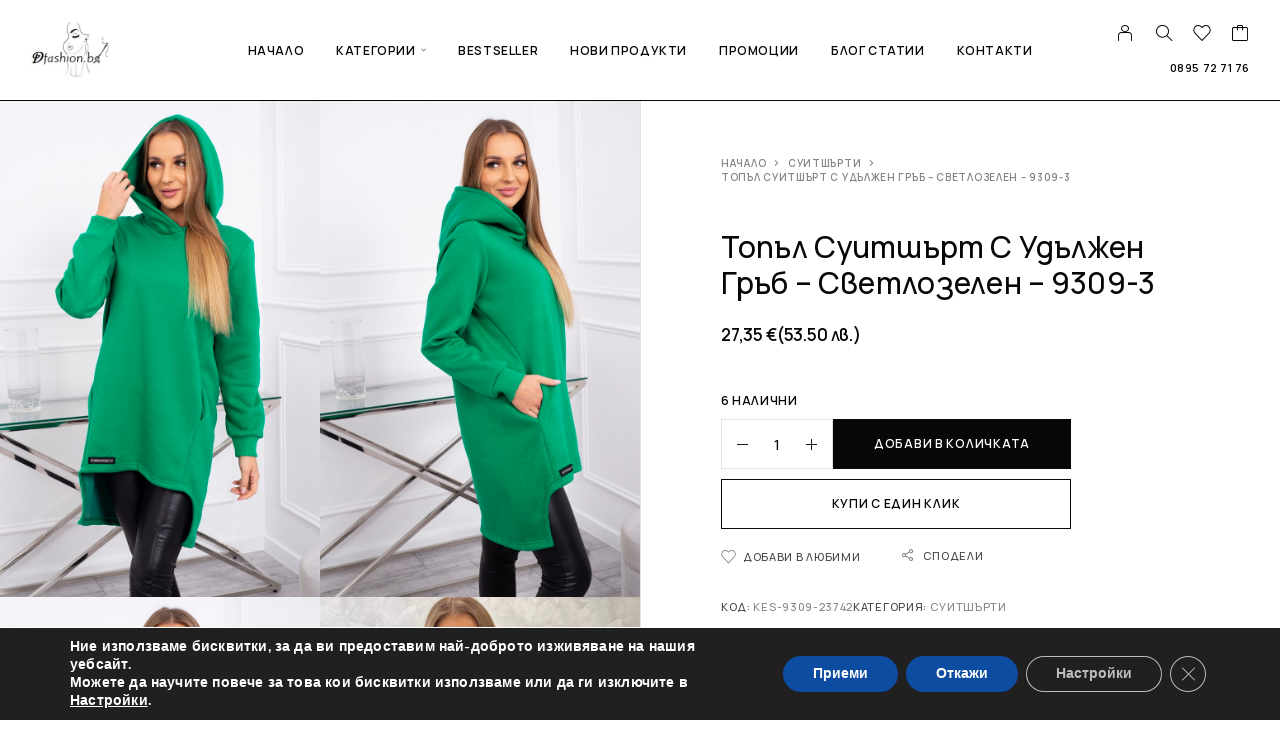

--- FILE ---
content_type: text/html; charset=UTF-8
request_url: https://dfashion.bg/topal-suitshart-s-udalzhen-grab-svetlozelen-9309-3/
body_size: 64690
content:
<!DOCTYPE html>
<html lang="bg-BG" prefix="og: https://ogp.me/ns#">
<head>
	<meta charset="UTF-8">
	<meta name="viewport" content="width=device-width, initial-scale=1, maximum-scale=1, user-scalable=no"/>
	<meta name="format-detection" content="telephone=no"/>
	<link rel="profile" href="//gmpg.org/xfn/11">
				<link rel="stylesheet" href="//fonts.googleapis.com/css?family=Manrope%3A200%2C300%2Cregular%2C500%2C600%2C700%2C800%26subset%3Dlatin%2Clatin-ext&#038;display=swap">
				<link rel="stylesheet" href="https://dfashion.bg/wp-content/themes/moderno/assets/font/theme-icons.css?ver=1709188040">
		
<!-- Search Engine Optimization by Rank Math PRO - https://rankmath.com/ -->
<title>Топъл Суитшърт С Удължен Гръб – Светлозелен – 9309-3 - Dfashion.bg</title>
<meta name="description" content="Представяме ви термоизолиран суитшърт. Суитшъртът има качулка, по-дълъг гръб и джоб. Суитшъртът е изработен от изолиран материал. Размерът е универсален и ще"/>
<meta name="robots" content="follow, index, max-snippet:-1, max-video-preview:-1, max-image-preview:large"/>
<link rel="canonical" href="https://dfashion.bg/topal-suitshart-s-udalzhen-grab-svetlozelen-9309-3/" />
<meta property="og:locale" content="bg_BG" />
<meta property="og:type" content="product" />
<meta property="og:title" content="Топъл Суитшърт С Удължен Гръб – Светлозелен – 9309-3 - Dfashion.bg" />
<meta property="og:description" content="Представяме ви термоизолиран суитшърт. Суитшъртът има качулка, по-дълъг гръб и джоб. Суитшъртът е изработен от изолиран материал. Размерът е универсален и ще" />
<meta property="og:url" content="https://dfashion.bg/topal-suitshart-s-udalzhen-grab-svetlozelen-9309-3/" />
<meta property="og:site_name" content="Dfashion.bg - онлайн магазин за дрехи" />
<meta property="og:updated_time" content="2025-12-31T16:40:57+00:00" />
<meta property="og:image" content="https://dfashion.bg/wp-content/uploads/2023/08/23742_2.jpg" />
<meta property="og:image:secure_url" content="https://dfashion.bg/wp-content/uploads/2023/08/23742_2.jpg" />
<meta property="og:image:width" content="800" />
<meta property="og:image:height" content="1200" />
<meta property="og:image:alt" content="Топъл Суитшърт С Удължен Гръб – Светлозелен – 9309-3" />
<meta property="og:image:type" content="image/jpeg" />
<meta property="product:price:amount" content="27.35" />
<meta property="product:price:currency" content="EUR" />
<meta property="product:availability" content="instock" />
<meta property="product:retailer_item_id" content="KES-9309-23742" />
<meta name="twitter:card" content="summary_large_image" />
<meta name="twitter:title" content="Топъл Суитшърт С Удължен Гръб – Светлозелен – 9309-3 - Dfashion.bg" />
<meta name="twitter:description" content="Представяме ви термоизолиран суитшърт. Суитшъртът има качулка, по-дълъг гръб и джоб. Суитшъртът е изработен от изолиран материал. Размерът е универсален и ще" />
<meta name="twitter:image" content="https://dfashion.bg/wp-content/uploads/2023/08/23742_2.jpg" />
<meta name="twitter:label1" content="Price" />
<meta name="twitter:data1" content="27,35&nbsp;&euro;" />
<meta name="twitter:label2" content="Availability" />
<meta name="twitter:data2" content="6 налични" />
<script type="application/ld+json" class="rank-math-schema-pro">{"@context":"https://schema.org","@graph":[{"@type":["ClothingStore","Organization"],"@id":"https://dfashion.bg/#organization","name":"Dfashion.bg - \u043e\u043d\u043b\u0430\u0439\u043d \u043c\u0430\u0433\u0430\u0437\u0438\u043d \u0437\u0430 \u0434\u0440\u0435\u0445\u0438","url":"http://dfashion.bg","sameAs":["https://www.facebook.com/profile.php?id=100092978246746","https://www.instagram.com/dfashionbg/"],"logo":{"@type":"ImageObject","@id":"https://dfashion.bg/#logo","url":"http://dfashion.bg/wp-content/uploads/2023/07/cropped-logo-new-better-quality-1.jpg","contentUrl":"http://dfashion.bg/wp-content/uploads/2023/07/cropped-logo-new-better-quality-1.jpg","caption":"Dfashion.bg - \u043e\u043d\u043b\u0430\u0439\u043d \u043c\u0430\u0433\u0430\u0437\u0438\u043d \u0437\u0430 \u0434\u0440\u0435\u0445\u0438","inLanguage":"bg-BG","width":"536","height":"380"},"openingHours":["Monday,Tuesday,Wednesday,Thursday,Friday,Saturday,Sunday 09:00-17:00"],"image":{"@id":"https://dfashion.bg/#logo"}},{"@type":"WebSite","@id":"https://dfashion.bg/#website","url":"https://dfashion.bg","name":"Dfashion.bg - \u043e\u043d\u043b\u0430\u0439\u043d \u043c\u0430\u0433\u0430\u0437\u0438\u043d \u0437\u0430 \u0434\u0440\u0435\u0445\u0438","publisher":{"@id":"https://dfashion.bg/#organization"},"inLanguage":"bg-BG"},{"@type":"ImageObject","@id":"https://dfashion.bg/wp-content/uploads/2023/08/23742_2.jpg","url":"https://dfashion.bg/wp-content/uploads/2023/08/23742_2.jpg","width":"800","height":"1200","inLanguage":"bg-BG"},{"@type":"BreadcrumbList","@id":"https://dfashion.bg/topal-suitshart-s-udalzhen-grab-svetlozelen-9309-3/#breadcrumb","itemListElement":[{"@type":"ListItem","position":"1","item":{"@id":"http://dfashion.bg","name":"Home"}},{"@type":"ListItem","position":"2","item":{"@id":"https://dfashion.bg/damski-suitsrti/","name":"\u0421\u0443\u0438\u0442\u0448\u044a\u0440\u0442\u0438"}},{"@type":"ListItem","position":"3","item":{"@id":"https://dfashion.bg/topal-suitshart-s-udalzhen-grab-svetlozelen-9309-3/","name":"\u0422\u043e\u043f\u044a\u043b \u0421\u0443\u0438\u0442\u0448\u044a\u0440\u0442 \u0421 \u0423\u0434\u044a\u043b\u0436\u0435\u043d \u0413\u0440\u044a\u0431 \u2013 \u0421\u0432\u0435\u0442\u043b\u043e\u0437\u0435\u043b\u0435\u043d \u2013 9309-3"}}]},{"@type":"ItemPage","@id":"https://dfashion.bg/topal-suitshart-s-udalzhen-grab-svetlozelen-9309-3/#webpage","url":"https://dfashion.bg/topal-suitshart-s-udalzhen-grab-svetlozelen-9309-3/","name":"\u0422\u043e\u043f\u044a\u043b \u0421\u0443\u0438\u0442\u0448\u044a\u0440\u0442 \u0421 \u0423\u0434\u044a\u043b\u0436\u0435\u043d \u0413\u0440\u044a\u0431 \u2013 \u0421\u0432\u0435\u0442\u043b\u043e\u0437\u0435\u043b\u0435\u043d \u2013 9309-3 - Dfashion.bg","datePublished":"2023-08-04T08:44:12+00:00","dateModified":"2025-12-31T16:40:57+00:00","isPartOf":{"@id":"https://dfashion.bg/#website"},"primaryImageOfPage":{"@id":"https://dfashion.bg/wp-content/uploads/2023/08/23742_2.jpg"},"inLanguage":"bg-BG","breadcrumb":{"@id":"https://dfashion.bg/topal-suitshart-s-udalzhen-grab-svetlozelen-9309-3/#breadcrumb"}},{"@type":"Product","name":"\u0422\u043e\u043f\u044a\u043b \u0421\u0443\u0438\u0442\u0448\u044a\u0440\u0442 \u0421 \u0423\u0434\u044a\u043b\u0436\u0435\u043d \u0413\u0440\u044a\u0431 \u2013 \u0421\u0432\u0435\u0442\u043b\u043e\u0437\u0435\u043b\u0435\u043d \u2013 9309-3 - Dfashion.bg","description":"\u041f\u0440\u0435\u0434\u0441\u0442\u0430\u0432\u044f\u043c\u0435 \u0432\u0438 \u0442\u0435\u0440\u043c\u043e\u0438\u0437\u043e\u043b\u0438\u0440\u0430\u043d \u0441\u0443\u0438\u0442\u0448\u044a\u0440\u0442. \u0421\u0443\u0438\u0442\u0448\u044a\u0440\u0442\u044a\u0442 \u0438\u043c\u0430 \u043a\u0430\u0447\u0443\u043b\u043a\u0430, \u043f\u043e-\u0434\u044a\u043b\u044a\u0433 \u0433\u0440\u044a\u0431 \u0438 \u0434\u0436\u043e\u0431. \u0421\u0443\u0438\u0442\u0448\u044a\u0440\u0442\u044a\u0442 \u0435 \u0438\u0437\u0440\u0430\u0431\u043e\u0442\u0435\u043d \u043e\u0442 \u0438\u0437\u043e\u043b\u0438\u0440\u0430\u043d \u043c\u0430\u0442\u0435\u0440\u0438\u0430\u043b. \u0420\u0430\u0437\u043c\u0435\u0440\u044a\u0442 \u0435 \u0443\u043d\u0438\u0432\u0435\u0440\u0441\u0430\u043b\u0435\u043d \u0438 \u0449\u0435 \u0431\u044a\u0434\u0435 \u043f\u043e\u0434\u0445\u043e\u0434\u044f\u0449 \u0437\u0430 \u0434\u0430\u043c\u0438, \u043d\u043e\u0441\u0435\u0449\u0438 \u0440\u0430\u0437\u043c\u0435\u0440 S, M \u0438\u043b\u0438 L.","sku":"KES-9309-23742","category":"\u0421\u0443\u0438\u0442\u0448\u044a\u0440\u0442\u0438","mainEntityOfPage":{"@id":"https://dfashion.bg/topal-suitshart-s-udalzhen-grab-svetlozelen-9309-3/#webpage"},"weight":{"@type":"QuantitativeValue","unitCode":"KGM","value":"0.9"},"image":[{"@type":"ImageObject","url":"https://dfashion.bg/wp-content/uploads/2023/08/23742_2.jpg","height":"1200","width":"800"},{"@type":"ImageObject","url":"https://dfashion.bg/wp-content/uploads/2023/08/23742_3.jpg","height":"1200","width":"800"},{"@type":"ImageObject","url":"https://dfashion.bg/wp-content/uploads/2023/08/23742_1.jpg","height":"1200","width":"800"},{"@type":"ImageObject","url":"https://dfashion.bg/wp-content/uploads/2023/08/23742_5.jpg","height":"1200","width":"800"},{"@type":"ImageObject","url":"https://dfashion.bg/wp-content/uploads/2023/08/23742_4.jpg","height":"1200","width":"800"},{"@type":"ImageObject","url":"https://dfashion.bg/wp-content/uploads/2023/08/23742_6.jpg","height":"1200","width":"800"}],"offers":{"@type":"Offer","price":"27.35","priceCurrency":"EUR","priceValidUntil":"2027-12-31","availability":"http://schema.org/InStock","itemCondition":"NewCondition","url":"https://dfashion.bg/topal-suitshart-s-udalzhen-grab-svetlozelen-9309-3/","seller":{"@type":"Organization","@id":"https://dfashion.bg/","name":"Dfashion.bg - \u043e\u043d\u043b\u0430\u0439\u043d \u043c\u0430\u0433\u0430\u0437\u0438\u043d \u0437\u0430 \u0434\u0440\u0435\u0445\u0438","url":"https://dfashion.bg","logo":"http://dfashion.bg/wp-content/uploads/2023/07/cropped-logo-new-better-quality-1.jpg"}},"additionalProperty":[{"@type":"PropertyValue","name":"dalzhina-na-rakava-ot-ramoto","value":"62 \u0441\u043c"},{"@type":"PropertyValue","name":"shirina-na-podmishnicite","value":"53 \u0441\u043c"},{"@type":"PropertyValue","name":"dalzhina-na-rakava","value":"\u0414\u044a\u043b\u044a\u0433"}],"@id":"https://dfashion.bg/topal-suitshart-s-udalzhen-grab-svetlozelen-9309-3/#richSnippet"}]}</script>
<!-- /Rank Math WordPress SEO plugin -->

<link rel='dns-prefetch' href='//www.googletagmanager.com' />
<link rel='dns-prefetch' href='//use.fontawesome.com' />
<link rel="alternate" type="application/rss+xml" title="Dfashion.bg &raquo; Поток" href="https://dfashion.bg/feed/" />
<link rel="alternate" type="application/rss+xml" title="Dfashion.bg &raquo; поток за коментари" href="https://dfashion.bg/comments/feed/" />
<link rel="alternate" type="application/rss+xml" title="Dfashion.bg &raquo; поток за коментари на Топъл Суитшърт С Удължен Гръб – Светлозелен – 9309-3" href="https://dfashion.bg/topal-suitshart-s-udalzhen-grab-svetlozelen-9309-3/feed/" />
<link rel="alternate" title="oEmbed (JSON)" type="application/json+oembed" href="https://dfashion.bg/wp-json/oembed/1.0/embed?url=https%3A%2F%2Fdfashion.bg%2Ftopal-suitshart-s-udalzhen-grab-svetlozelen-9309-3%2F" />
<link rel="alternate" title="oEmbed (XML)" type="text/xml+oembed" href="https://dfashion.bg/wp-json/oembed/1.0/embed?url=https%3A%2F%2Fdfashion.bg%2Ftopal-suitshart-s-udalzhen-grab-svetlozelen-9309-3%2F&#038;format=xml" />
<style id='wp-img-auto-sizes-contain-inline-css' type='text/css'>
img:is([sizes=auto i],[sizes^="auto," i]){contain-intrinsic-size:3000px 1500px}
/*# sourceURL=wp-img-auto-sizes-contain-inline-css */
</style>
<link rel='stylesheet' id='flexible-shipping-free-shipping-notice-block-integration-blocks-integration-frontend-css' href='https://dfashion.bg/wp-content/plugins/flexible-shipping/assets/blocks/free-shipping-notice-block-integration/style-index.css?ver=1708925140' type='text/css' media='all' />
<link rel='stylesheet' id='flexible-shipping-free-shipping-notice-block-integration-blocks-integration-editor-css' href='https://dfashion.bg/wp-content/plugins/flexible-shipping/assets/blocks/free-shipping-notice-block-integration/style-index.css?ver=1708925140' type='text/css' media='all' />
<link rel='stylesheet' id='sbi_styles-css' href='https://dfashion.bg/wp-content/plugins/instagram-feed/css/sbi-styles.min.css?ver=6.2.8' type='text/css' media='all' />
<style id='wp-emoji-styles-inline-css' type='text/css'>

	img.wp-smiley, img.emoji {
		display: inline !important;
		border: none !important;
		box-shadow: none !important;
		height: 1em !important;
		width: 1em !important;
		margin: 0 0.07em !important;
		vertical-align: -0.1em !important;
		background: none !important;
		padding: 0 !important;
	}
/*# sourceURL=wp-emoji-styles-inline-css */
</style>
<style id='classic-theme-styles-inline-css' type='text/css'>
/*! This file is auto-generated */
.wp-block-button__link{color:#fff;background-color:#32373c;border-radius:9999px;box-shadow:none;text-decoration:none;padding:calc(.667em + 2px) calc(1.333em + 2px);font-size:1.125em}.wp-block-file__button{background:#32373c;color:#fff;text-decoration:none}
/*# sourceURL=/wp-includes/css/classic-themes.min.css */
</style>
<link rel='stylesheet' id='ivole-frontend-css-css' href='https://dfashion.bg/wp-content/plugins/customer-reviews-woocommerce/css/frontend.css?ver=5.41.0' type='text/css' media='all' />
<link rel='stylesheet' id='awcfe-datetime-css' href='https://dfashion.bg/wp-content/plugins/woocommerce-checkout-field-editor-pro/assets/plugins/datetimepicker/jquery.datetimepicker.min.css?ver=3.3.4' type='text/css' media='all' />
<link rel='stylesheet' id='awcfe-spectrum-css' href='https://dfashion.bg/wp-content/plugins/woocommerce-checkout-field-editor-pro/assets/plugins/spectrum/spectrum.min.css?ver=3.3.4' type='text/css' media='all' />
<link rel='stylesheet' id='awcfe-frontend-css' href='https://dfashion.bg/wp-content/plugins/woocommerce-checkout-field-editor-pro/assets/css/frontend.css?ver=3.3.4' type='text/css' media='all' />
<style id='woocommerce-inline-inline-css' type='text/css'>
.woocommerce form .form-row .required { visibility: visible; }
/*# sourceURL=woocommerce-inline-inline-css */
</style>
<link rel='stylesheet' id='wpa-wcpb-frontend-css' href='https://dfashion.bg/wp-content/plugins/wpa-woocommerce-product-bundle/assets/css/wcpb-frontend.css?ver=6.9' type='text/css' media='all' />
<link rel='stylesheet' id='woo-bg-css-econt-css' href='https://dfashion.bg/wp-content/plugins/bulgarisation-for-woocommerce/dist/styles/econt-frontend.min.css?ver=6.9' type='text/css' media='all' />
<link rel='stylesheet' id='woo-bg-css-speedy-css' href='https://dfashion.bg/wp-content/plugins/bulgarisation-for-woocommerce/dist/styles/speedy-frontend.min.css?ver=6.9' type='text/css' media='all' />
<link rel='stylesheet' id='woo-bg-pro-css-frontend-css' href='https://dfashion.bg/wp-content/plugins/bulgarisation-for-woocommerce-pro/dist/styles/frontend.min.css?ver=6.9' type='text/css' media='all' />
<link rel='stylesheet' id='woo-bg-pro-css-city-state-field-css' href='https://dfashion.bg/wp-content/plugins/bulgarisation-for-woocommerce-pro/dist/styles/city-state-field.min.css?ver=6.9' type='text/css' media='all' />
<link rel='stylesheet' id='woo-bg-css-frontend-css' href='https://dfashion.bg/wp-content/plugins/bulgarisation-for-woocommerce/dist/styles/frontend.min.css?ver=6.9' type='text/css' media='all' />
<link rel='stylesheet' id='trp-language-switcher-style-css' href='https://dfashion.bg/wp-content/plugins/translatepress-multilingual/assets/css/trp-language-switcher.css?ver=2.7.2' type='text/css' media='all' />
<link rel='stylesheet' id='abovewp-bulgarian-eurozone-blocks-css' href='https://dfashion.bg/wp-content/plugins/abovewp-bulgarian-eurozone/assets/css/blocks.css?ver=2.0.1' type='text/css' media='all' />
<link rel='stylesheet' id='abovewp-bulgarian-eurozone-css' href='https://dfashion.bg/wp-content/plugins/abovewp-bulgarian-eurozone/assets/css/abovewp-bulgarian-eurozone.css?ver=2.0.1' type='text/css' media='all' />
<link rel='stylesheet' id='elementor-lazyload-css' href='https://dfashion.bg/wp-content/plugins/elementor/assets/css/modules/lazyload/frontend.min.css?ver=3.19.4' type='text/css' media='all' />
<link rel='stylesheet' id='pwb-styles-frontend-css' href='https://dfashion.bg/wp-content/plugins/perfect-woocommerce-brands/build/frontend/css/style.css?ver=3.3.3' type='text/css' media='all' />
<link rel='stylesheet' id='flexible-shipping-free-shipping-css' href='https://dfashion.bg/wp-content/plugins/flexible-shipping/assets/dist/css/free-shipping.css?ver=4.24.12.2' type='text/css' media='all' />
<link rel='stylesheet' id='photoswipe-css' href='https://dfashion.bg/wp-content/plugins/woocommerce/assets/css/photoswipe/photoswipe.min.css?ver=10.4.3' type='text/css' media='all' />
<link rel='stylesheet' id='photoswipe-default-skin-css' href='https://dfashion.bg/wp-content/plugins/woocommerce/assets/css/photoswipe/default-skin/default-skin.min.css?ver=10.4.3' type='text/css' media='all' />
<link rel='stylesheet' id='font-awesome-official-css' href='https://use.fontawesome.com/releases/v6.4.2/css/all.css' type='text/css' media='all' integrity="sha384-blOohCVdhjmtROpu8+CfTnUWham9nkX7P7OZQMst+RUnhtoY/9qemFAkIKOYxDI3" crossorigin="anonymous" />
<link rel='stylesheet' id='ideapark_fonts-icons-css' href='https://dfashion.bg/wp-content/uploads/ideapark_fonts/font-style-bf9c2afe.min.css?ver=6.9' type='text/css' media='all' />
<link rel='stylesheet' id='moove_gdpr_frontend-css' href='https://dfashion.bg/wp-content/plugins/gdpr-cookie-compliance/dist/styles/gdpr-main.css?ver=4.13.2' type='text/css' media='all' />
<style id='moove_gdpr_frontend-inline-css' type='text/css'>
#moove_gdpr_cookie_modal,#moove_gdpr_cookie_info_bar,.gdpr_cookie_settings_shortcode_content{font-family:Nunito,sans-serif}#moove_gdpr_save_popup_settings_button{background-color:#373737;color:#fff}#moove_gdpr_save_popup_settings_button:hover{background-color:#000}#moove_gdpr_cookie_info_bar .moove-gdpr-info-bar-container .moove-gdpr-info-bar-content a.mgbutton,#moove_gdpr_cookie_info_bar .moove-gdpr-info-bar-container .moove-gdpr-info-bar-content button.mgbutton{background-color:#0C4DA2}#moove_gdpr_cookie_modal .moove-gdpr-modal-content .moove-gdpr-modal-footer-content .moove-gdpr-button-holder a.mgbutton,#moove_gdpr_cookie_modal .moove-gdpr-modal-content .moove-gdpr-modal-footer-content .moove-gdpr-button-holder button.mgbutton,.gdpr_cookie_settings_shortcode_content .gdpr-shr-button.button-green{background-color:#0C4DA2;border-color:#0C4DA2}#moove_gdpr_cookie_modal .moove-gdpr-modal-content .moove-gdpr-modal-footer-content .moove-gdpr-button-holder a.mgbutton:hover,#moove_gdpr_cookie_modal .moove-gdpr-modal-content .moove-gdpr-modal-footer-content .moove-gdpr-button-holder button.mgbutton:hover,.gdpr_cookie_settings_shortcode_content .gdpr-shr-button.button-green:hover{background-color:#fff;color:#0C4DA2}#moove_gdpr_cookie_modal .moove-gdpr-modal-content .moove-gdpr-modal-close i,#moove_gdpr_cookie_modal .moove-gdpr-modal-content .moove-gdpr-modal-close span.gdpr-icon{background-color:#0C4DA2;border:1px solid #0C4DA2}#moove_gdpr_cookie_info_bar span.change-settings-button.focus-g,#moove_gdpr_cookie_info_bar span.change-settings-button:focus,#moove_gdpr_cookie_info_bar button.change-settings-button.focus-g,#moove_gdpr_cookie_info_bar button.change-settings-button:focus{-webkit-box-shadow:0 0 1px 3px #0C4DA2;-moz-box-shadow:0 0 1px 3px #0C4DA2;box-shadow:0 0 1px 3px #0C4DA2}#moove_gdpr_cookie_modal .moove-gdpr-modal-content .moove-gdpr-modal-close i:hover,#moove_gdpr_cookie_modal .moove-gdpr-modal-content .moove-gdpr-modal-close span.gdpr-icon:hover,#moove_gdpr_cookie_info_bar span[data-href]>u.change-settings-button{color:#0C4DA2}#moove_gdpr_cookie_modal .moove-gdpr-modal-content .moove-gdpr-modal-left-content #moove-gdpr-menu li.menu-item-selected a span.gdpr-icon,#moove_gdpr_cookie_modal .moove-gdpr-modal-content .moove-gdpr-modal-left-content #moove-gdpr-menu li.menu-item-selected button span.gdpr-icon{color:inherit}#moove_gdpr_cookie_modal .moove-gdpr-modal-content .moove-gdpr-modal-left-content #moove-gdpr-menu li a span.gdpr-icon,#moove_gdpr_cookie_modal .moove-gdpr-modal-content .moove-gdpr-modal-left-content #moove-gdpr-menu li button span.gdpr-icon{color:inherit}#moove_gdpr_cookie_modal .gdpr-acc-link{line-height:0;font-size:0;color:transparent;position:absolute}#moove_gdpr_cookie_modal .moove-gdpr-modal-content .moove-gdpr-modal-close:hover i,#moove_gdpr_cookie_modal .moove-gdpr-modal-content .moove-gdpr-modal-left-content #moove-gdpr-menu li a,#moove_gdpr_cookie_modal .moove-gdpr-modal-content .moove-gdpr-modal-left-content #moove-gdpr-menu li button,#moove_gdpr_cookie_modal .moove-gdpr-modal-content .moove-gdpr-modal-left-content #moove-gdpr-menu li button i,#moove_gdpr_cookie_modal .moove-gdpr-modal-content .moove-gdpr-modal-left-content #moove-gdpr-menu li a i,#moove_gdpr_cookie_modal .moove-gdpr-modal-content .moove-gdpr-tab-main .moove-gdpr-tab-main-content a:hover,#moove_gdpr_cookie_info_bar.moove-gdpr-dark-scheme .moove-gdpr-info-bar-container .moove-gdpr-info-bar-content a.mgbutton:hover,#moove_gdpr_cookie_info_bar.moove-gdpr-dark-scheme .moove-gdpr-info-bar-container .moove-gdpr-info-bar-content button.mgbutton:hover,#moove_gdpr_cookie_info_bar.moove-gdpr-dark-scheme .moove-gdpr-info-bar-container .moove-gdpr-info-bar-content a:hover,#moove_gdpr_cookie_info_bar.moove-gdpr-dark-scheme .moove-gdpr-info-bar-container .moove-gdpr-info-bar-content button:hover,#moove_gdpr_cookie_info_bar.moove-gdpr-dark-scheme .moove-gdpr-info-bar-container .moove-gdpr-info-bar-content span.change-settings-button:hover,#moove_gdpr_cookie_info_bar.moove-gdpr-dark-scheme .moove-gdpr-info-bar-container .moove-gdpr-info-bar-content button.change-settings-button:hover,#moove_gdpr_cookie_info_bar.moove-gdpr-dark-scheme .moove-gdpr-info-bar-container .moove-gdpr-info-bar-content u.change-settings-button:hover,#moove_gdpr_cookie_info_bar span[data-href]>u.change-settings-button,#moove_gdpr_cookie_info_bar.moove-gdpr-dark-scheme .moove-gdpr-info-bar-container .moove-gdpr-info-bar-content a.mgbutton.focus-g,#moove_gdpr_cookie_info_bar.moove-gdpr-dark-scheme .moove-gdpr-info-bar-container .moove-gdpr-info-bar-content button.mgbutton.focus-g,#moove_gdpr_cookie_info_bar.moove-gdpr-dark-scheme .moove-gdpr-info-bar-container .moove-gdpr-info-bar-content a.focus-g,#moove_gdpr_cookie_info_bar.moove-gdpr-dark-scheme .moove-gdpr-info-bar-container .moove-gdpr-info-bar-content button.focus-g,#moove_gdpr_cookie_info_bar.moove-gdpr-dark-scheme .moove-gdpr-info-bar-container .moove-gdpr-info-bar-content a.mgbutton:focus,#moove_gdpr_cookie_info_bar.moove-gdpr-dark-scheme .moove-gdpr-info-bar-container .moove-gdpr-info-bar-content button.mgbutton:focus,#moove_gdpr_cookie_info_bar.moove-gdpr-dark-scheme .moove-gdpr-info-bar-container .moove-gdpr-info-bar-content a:focus,#moove_gdpr_cookie_info_bar.moove-gdpr-dark-scheme .moove-gdpr-info-bar-container .moove-gdpr-info-bar-content button:focus,#moove_gdpr_cookie_info_bar.moove-gdpr-dark-scheme .moove-gdpr-info-bar-container .moove-gdpr-info-bar-content span.change-settings-button.focus-g,span.change-settings-button:focus,button.change-settings-button.focus-g,button.change-settings-button:focus,#moove_gdpr_cookie_info_bar.moove-gdpr-dark-scheme .moove-gdpr-info-bar-container .moove-gdpr-info-bar-content u.change-settings-button.focus-g,#moove_gdpr_cookie_info_bar.moove-gdpr-dark-scheme .moove-gdpr-info-bar-container .moove-gdpr-info-bar-content u.change-settings-button:focus{color:#0C4DA2}#moove_gdpr_cookie_modal.gdpr_lightbox-hide{display:none}
/*# sourceURL=moove_gdpr_frontend-inline-css */
</style>
<link rel='stylesheet' id='ideapark-core-css' href='https://dfashion.bg/wp-content/uploads/moderno/min.css?ver=1761804727' type='text/css' media='all' />
<style id='ideapark-core-inline-css' type='text/css'>

@font-face {
font-family: 'star';
src: url('//dfashion.bg/wp-content/plugins/woocommerce/assets/fonts/star.eot');
src: url('//dfashion.bg/wp-content/plugins/woocommerce/assets/fonts/star.eot?#iefix') format('embedded-opentype'),
	url('//dfashion.bg/wp-content/plugins/woocommerce/assets/fonts/star.woff') format('woff'),
	url('//dfashion.bg/wp-content/plugins/woocommerce/assets/fonts/star.ttf') format('truetype'),
	url('//dfashion.bg/wp-content/plugins/woocommerce/assets/fonts/star.svg#star') format('svg');
font-weight: normal;
font-style: normal;
}
/*# sourceURL=ideapark-core-inline-css */
</style>
<link rel='stylesheet' id='font-awesome-official-v4shim-css' href='https://use.fontawesome.com/releases/v6.4.2/css/v4-shims.css' type='text/css' media='all' integrity="sha384-IqMDcR2qh8kGcGdRrxwop5R2GiUY5h8aDR/LhYxPYiXh3sAAGGDkFvFqWgFvTsTd" crossorigin="anonymous" />
<link rel='stylesheet' id='elementor-frontend-css' href='https://dfashion.bg/wp-content/uploads/elementor/css/custom-frontend-lite.min.css?ver=1763548312' type='text/css' media='all' />
<style id='elementor-frontend-inline-css' type='text/css'>

			.elementor-column-gap-default > .elementor-row > .elementor-column > .elementor-element-populated,
			.elementor-column-gap-default > .elementor-column > .elementor-element-populated { padding: 0; }
			.e-con {
			--container-default-padding-top: 0;
			--container-default-padding-bottom: 0;
			--container-default-padding-left: 0;
			--container-default-padding-right: 0;
			}
/*# sourceURL=elementor-frontend-inline-css */
</style>
<link rel='stylesheet' id='elementor-post-71584-css' href='https://dfashion.bg/wp-content/uploads/elementor/css/post-71584.css?ver=1763548304' type='text/css' media='all' />
<script type="text/template" id="tmpl-variation-template">
	<div class="woocommerce-variation-description">{{{ data.variation.variation_description }}}</div>
	<div class="woocommerce-variation-price">{{{ data.variation.price_html }}}</div>
	<div class="woocommerce-variation-availability">{{{ data.variation.availability_html }}}</div>
</script>
<script type="text/template" id="tmpl-unavailable-variation-template">
	<p role="alert">Продуктът не е наличен. Изберете друга комбинация</p>
</script>
<script type="text/javascript" id="google-analytics-opt-out-js-after">
/* <![CDATA[ */
			var gaProperty = 'G-6HWXEM7XQF';
			var disableStr = 'ga-disable-' + gaProperty;
			if ( document.cookie.indexOf( disableStr + '=true' ) > -1 ) {
				window[disableStr] = true;
			}
			function gaOptout() {
				document.cookie = disableStr + '=true; expires=Thu, 31 Dec 2099 23:59:59 UTC; path=/';
				window[disableStr] = true;
			}
//# sourceURL=google-analytics-opt-out-js-after
/* ]]> */
</script>
<script type="text/javascript" async src="https://www.googletagmanager.com/gtag/js?id=G-6HWXEM7XQF" id="google-tag-manager-js"></script>
<script type="text/javascript" id="google-tag-manager-js-after">
/* <![CDATA[ */
		window.dataLayer = window.dataLayer || [];
		function gtag(){dataLayer.push(arguments);}
		gtag('js', new Date());
		gtag('set', 'developer_id.dOGY3NW', true);

		gtag('config', 'G-6HWXEM7XQF', {
			'allow_google_signals': true,
			'link_attribution': false,
			'anonymize_ip': true,
			'linker':{
				'domains': [],
				'allow_incoming': false,
			},
			'custom_map': {
				'dimension1': 'logged_in'
			},
			'logged_in': 'no'
		} );

		
		
//# sourceURL=google-tag-manager-js-after
/* ]]> */
</script>
<script type="text/javascript" src="https://dfashion.bg/wp-includes/js/jquery/jquery.min.js?ver=3.7.1" id="jquery-core-js"></script>
<script type="text/javascript" src="https://dfashion.bg/wp-includes/js/jquery/jquery-migrate.min.js?ver=3.4.1" id="jquery-migrate-js"></script>
<script type="text/javascript" id="jquery-js-after">
/* <![CDATA[ */

					function optimocha_getCookie(name) {
						var v = document.cookie.match("(^|;) ?" + name + "=([^;]*)(;|$)");
						return v ? v[2] : null;
					}

					function optimocha_check_wc_cart_script() {
					var cart_src = "https://dfashion.bg/wp-content/plugins/woocommerce/assets/js/frontend/cart-fragments.min.js";
					var script_id = "optimocha_loaded_wc_cart_fragments";

						if( document.getElementById(script_id) !== null ) {
							return false;
						}

						if( optimocha_getCookie("woocommerce_cart_hash") ) {
							var script = document.createElement("script");
							script.id = script_id;
							script.src = cart_src;
							script.async = true;
							document.head.appendChild(script);
						}
					}

					optimocha_check_wc_cart_script();
					document.addEventListener("click", function(){setTimeout(optimocha_check_wc_cart_script,1000);});
					
//# sourceURL=jquery-js-after
/* ]]> */
</script>
<script type="text/javascript" src="https://dfashion.bg/wp-content/plugins/woocommerce/assets/js/jquery-blockui/jquery.blockUI.min.js?ver=2.7.0-wc.10.4.3" id="wc-jquery-blockui-js" data-wp-strategy="defer"></script>
<script type="text/javascript" id="wc-add-to-cart-js-extra">
/* <![CDATA[ */
var wc_add_to_cart_params = {"ajax_url":"/wp-admin/admin-ajax.php","wc_ajax_url":"/?wc-ajax=%%endpoint%%","i18n_view_cart":"\u041f\u0440\u0435\u0433\u043b\u0435\u0434 \u043d\u0430 \u043a\u043e\u043b\u0438\u0447\u043a\u0430\u0442\u0430","cart_url":"https://dfashion.bg/cart/","is_cart":"","cart_redirect_after_add":"no"};
//# sourceURL=wc-add-to-cart-js-extra
/* ]]> */
</script>
<script type="text/javascript" src="https://dfashion.bg/wp-content/plugins/woocommerce/assets/js/frontend/add-to-cart.min.js?ver=10.4.3" id="wc-add-to-cart-js" defer="defer" data-wp-strategy="defer"></script>
<script type="text/javascript" id="wc-single-product-js-extra">
/* <![CDATA[ */
var wc_single_product_params = {"i18n_required_rating_text":"\u0418\u0437\u0431\u0435\u0440\u0435\u0442\u0435 \u0441\u0442\u043e\u0439\u043d\u043e\u0441\u0442","i18n_rating_options":["1 \u043e\u0442 5 \u0437\u0432\u0435\u0437\u0434\u0438","2 \u043e\u0442 5 \u0437\u0432\u0435\u0437\u0434\u0438","3 of 5 stars","4 of 5 stars","5 \u043e\u0442 5 \u0437\u0432\u0435\u0437\u0434\u0438"],"i18n_product_gallery_trigger_text":"View full-screen image gallery","review_rating_required":"yes","flexslider":{"rtl":false,"animation":"slide","smoothHeight":true,"directionNav":false,"controlNav":"thumbnails","slideshow":false,"animationSpeed":500,"animationLoop":false,"allowOneSlide":false},"zoom_enabled":"","zoom_options":[],"photoswipe_enabled":"","photoswipe_options":{"shareEl":false,"closeOnScroll":false,"history":false,"hideAnimationDuration":0,"showAnimationDuration":0},"flexslider_enabled":""};
//# sourceURL=wc-single-product-js-extra
/* ]]> */
</script>
<script type="text/javascript" src="https://dfashion.bg/wp-content/plugins/woocommerce/assets/js/frontend/single-product.min.js?ver=10.4.3" id="wc-single-product-js" defer="defer" data-wp-strategy="defer"></script>
<script type="text/javascript" src="https://dfashion.bg/wp-content/plugins/woocommerce/assets/js/js-cookie/js.cookie.min.js?ver=2.1.4-wc.10.4.3" id="wc-js-cookie-js" defer="defer" data-wp-strategy="defer"></script>
<script type="text/javascript" id="woocommerce-js-extra">
/* <![CDATA[ */
var woocommerce_params = {"ajax_url":"/wp-admin/admin-ajax.php","wc_ajax_url":"/?wc-ajax=%%endpoint%%","i18n_password_show":"\u041f\u043e\u043a\u0430\u0437\u0432\u0430\u043d\u0435 \u043d\u0430 \u043f\u0430\u0440\u043e\u043b\u0430\u0442\u0430","i18n_password_hide":"\u0421\u043a\u0440\u0438\u0432\u0430\u043d\u0435 \u043d\u0430 \u043f\u0430\u0440\u043e\u043b\u0430\u0442\u0430"};
//# sourceURL=woocommerce-js-extra
/* ]]> */
</script>
<script type="text/javascript" src="https://dfashion.bg/wp-content/plugins/woocommerce/assets/js/frontend/woocommerce.min.js?ver=10.4.3" id="woocommerce-js" defer="defer" data-wp-strategy="defer"></script>
<script type="text/javascript" src="https://dfashion.bg/wp-content/plugins/translatepress-multilingual/assets/js/trp-frontend-compatibility.js?ver=2.7.2" id="trp-frontend-compatibility-js"></script>
<script type="text/javascript" src="https://dfashion.bg/wp-includes/js/dist/hooks.min.js?ver=dd5603f07f9220ed27f1" id="wp-hooks-js"></script>
<script type="text/javascript" id="wpm-js-extra">
/* <![CDATA[ */
var wpm = {"ajax_url":"https://dfashion.bg/wp-admin/admin-ajax.php","root":"https://dfashion.bg/wp-json/","nonce_wp_rest":"397a32e1d0","nonce_ajax":"b9e78b5982"};
//# sourceURL=wpm-js-extra
/* ]]> */
</script>
<script type="text/javascript" src="https://dfashion.bg/wp-content/plugins/woocommerce-google-adwords-conversion-tracking-tag/js/public/wpm-public.p1.min.js?ver=1.39.0" id="wpm-js"></script>
<script type="text/javascript" src="https://dfashion.bg/wp-content/plugins/woocommerce/assets/js/photoswipe/photoswipe.min.js?ver=4.1.1-wc.10.4.3" id="wc-photoswipe-js" defer="defer" data-wp-strategy="defer"></script>
<script type="text/javascript" src="https://dfashion.bg/wp-content/plugins/woocommerce/assets/js/photoswipe/photoswipe-ui-default.min.js?ver=4.1.1-wc.10.4.3" id="wc-photoswipe-ui-default-js" defer="defer" data-wp-strategy="defer"></script>
<script type="text/javascript" src="https://dfashion.bg/wp-content/plugins/woocommerce-checkout-field-editor-pro/assets/plugins/moment.min.js?ver=3.3.4" id="momentjs-js"></script>
<script type="text/javascript" src="https://dfashion.bg/wp-includes/js/underscore.min.js?ver=1.13.7" id="underscore-js"></script>
<script type="text/javascript" id="wp-util-js-extra">
/* <![CDATA[ */
var _wpUtilSettings = {"ajax":{"url":"/wp-admin/admin-ajax.php"}};
//# sourceURL=wp-util-js-extra
/* ]]> */
</script>
<script type="text/javascript" src="https://dfashion.bg/wp-includes/js/wp-util.min.js?ver=6.9" id="wp-util-js"></script>
<script type="text/javascript" id="wc-cart-fragments-js-extra">
/* <![CDATA[ */
var wc_cart_fragments_params = {"ajax_url":"/wp-admin/admin-ajax.php","wc_ajax_url":"/?wc-ajax=%%endpoint%%","cart_hash_key":"wc_cart_hash_0ed39a33792079b45f1d2367fbde69b6","fragment_name":"wc_fragments_0ed39a33792079b45f1d2367fbde69b6","request_timeout":"5000"};
//# sourceURL=wc-cart-fragments-js-extra
/* ]]> */
</script>
<link rel="https://api.w.org/" href="https://dfashion.bg/wp-json/" /><link rel="alternate" title="JSON" type="application/json" href="https://dfashion.bg/wp-json/wp/v2/product/42508" /><link rel="EditURI" type="application/rsd+xml" title="RSD" href="https://dfashion.bg/xmlrpc.php?rsd" />
<meta name="generator" content="WordPress 6.9" />
<meta name="generator" content="Theme Plugin 1.16" />
<meta name="generator" content="Moderno 1.16" />
<link rel='shortlink' href='https://dfashion.bg/?p=42508' />
<link rel="alternate" hreflang="bg-BG" href="https://dfashion.bg/topal-suitshart-s-udalzhen-grab-svetlozelen-9309-3/"/>
<link rel="alternate" hreflang="bg" href="https://dfashion.bg/topal-suitshart-s-udalzhen-grab-svetlozelen-9309-3/"/>
<meta name="pinterest-rich-pin" content="false" />	<noscript><style>.woocommerce-product-gallery{ opacity: 1 !important; }</style></noscript>
	<meta name="generator" content="Elementor 3.19.4; features: e_optimized_assets_loading, e_optimized_css_loading, e_font_icon_svg, additional_custom_breakpoints, block_editor_assets_optimize, e_image_loading_optimization; settings: css_print_method-external, google_font-enabled, font_display-swap">

<!-- START Pixel Manager for WooCommerce -->

		<script >

			window.wpmDataLayer = window.wpmDataLayer || {}
			window.wpmDataLayer = Object.assign(window.wpmDataLayer, {"cart":{},"cart_item_keys":{},"orderDeduplication":true,"position":1,"viewItemListTrigger":{"testMode":false,"backgroundColor":"green","opacity":0.5,"repeat":true,"timeout":1000,"threshold":0.8},"version":{"number":"1.39.0","pro":false,"eligibleForUpdates":false,"distro":"fms","beta":false},"pixels":{"google":{"linker":{"settings":null},"user_id":false,"ads":{"conversionIds":{"AW-1009041938":"EIUfCIqpx-MYEJKEk-ED"},"dynamic_remarketing":{"status":true,"id_type":"post_id","send_events_with_parent_ids":true},"google_business_vertical":"retail","phone_conversion_label":"","phone_conversion_number":""}},"facebook":{"pixel_id":"1393224511943593","dynamic_remarketing":{"id_type":"post_id"},"capi":false,"advanced_matching":false,"exclusion_patterns":[],"fbevents_js_url":"https://connect.facebook.net/en_US/fbevents.js"}},"shop":{"list_name":"Product | Топъл Суитшърт С Удължен Гръб – Светлозелен – 9309-3","list_id":"product_topal-suitshart-s-udalzhen-grab-svetlozelen-9309-3","page_type":"product","product_type":"simple","currency":"EUR","selectors":{"addToCart":[],"beginCheckout":[]}},"general":{"variationsOutput":true,"userLoggedIn":false,"scrollTrackingThresholds":[],"pageId":42508,"excludeDomains":[],"server2server":{"active":false,"ipExcludeList":[]},"cookie_consent_mgmt":{"explicit_consent":false}}})

		</script>

		
<!-- END Pixel Manager for WooCommerce -->
			<meta name="pm-dataLayer-meta" content="42508" class="wpmProductId"
				  data-id="42508">
					<script>
			(window.wpmDataLayer = window.wpmDataLayer || {}).products             = window.wpmDataLayer.products || {}
			window.wpmDataLayer.products[42508] = {"id":"42508","sku":"KES-9309-23742","price":27.35,"brand":"","quantity":1,"dyn_r_ids":{"post_id":"42508","sku":"KES-9309-23742","gpf":"woocommerce_gpf_42508","gla":"gla_42508"},"isVariable":false,"type":"simple","name":"Топъл Суитшърт С Удължен Гръб – Светлозелен – 9309-3","category":["Суитшърти"],"isVariation":false};
					</script>
		<style type="text/css" id="filter-everything-inline-css">.wpc-orderby-select{width:100%}.wpc-filters-open-button-container{display:none}.wpc-debug-message{padding:16px;font-size:14px;border:1px dashed #ccc;margin-bottom:20px}.wpc-debug-title{visibility:hidden}.wpc-button-inner,.wpc-chip-content{display:flex;align-items:center}.wpc-icon-html-wrapper{position:relative;margin-right:10px;top:2px}.wpc-icon-html-wrapper span{display:block;height:1px;width:18px;border-radius:3px;background:#2c2d33;margin-bottom:4px;position:relative}span.wpc-icon-line-1:after,span.wpc-icon-line-2:after,span.wpc-icon-line-3:after{content:"";display:block;width:3px;height:3px;border:1px solid #2c2d33;background-color:#fff;position:absolute;top:-2px;box-sizing:content-box}span.wpc-icon-line-3:after{border-radius:50%;left:2px}span.wpc-icon-line-1:after{border-radius:50%;left:5px}span.wpc-icon-line-2:after{border-radius:50%;left:12px}body .wpc-filters-open-button-container a.wpc-filters-open-widget,body .wpc-filters-open-button-container a.wpc-open-close-filters-button{display:inline-block;text-align:left;border:1px solid #2c2d33;border-radius:2px;line-height:1.5;padding:7px 12px;background-color:transparent;color:#2c2d33;box-sizing:border-box;text-decoration:none!important;font-weight:400;transition:none;position:relative}@media screen and (max-width:768px){.wpc_show_bottom_widget .wpc-filters-open-button-container,.wpc_show_open_close_button .wpc-filters-open-button-container{display:block}.wpc_show_bottom_widget .wpc-filters-open-button-container{margin-top:1em;margin-bottom:1em}}</style>
<meta name="generator" content="Powered by Slider Revolution 6.6.20 - responsive, Mobile-Friendly Slider Plugin for WordPress with comfortable drag and drop interface." />
<link rel="icon" href="https://dfashion.bg/wp-content/uploads/2023/07/cropped-512-x-512-32x32.jpg" sizes="32x32" />
<link rel="icon" href="https://dfashion.bg/wp-content/uploads/2023/07/cropped-512-x-512-192x192.jpg" sizes="192x192" />
<link rel="apple-touch-icon" href="https://dfashion.bg/wp-content/uploads/2023/07/cropped-512-x-512-180x180.jpg" />
<meta name="msapplication-TileImage" content="https://dfashion.bg/wp-content/uploads/2023/07/cropped-512-x-512-270x270.jpg" />
<script>function setREVStartSize(e){
			//window.requestAnimationFrame(function() {
				window.RSIW = window.RSIW===undefined ? window.innerWidth : window.RSIW;
				window.RSIH = window.RSIH===undefined ? window.innerHeight : window.RSIH;
				try {
					var pw = document.getElementById(e.c).parentNode.offsetWidth,
						newh;
					pw = pw===0 || isNaN(pw) || (e.l=="fullwidth" || e.layout=="fullwidth") ? window.RSIW : pw;
					e.tabw = e.tabw===undefined ? 0 : parseInt(e.tabw);
					e.thumbw = e.thumbw===undefined ? 0 : parseInt(e.thumbw);
					e.tabh = e.tabh===undefined ? 0 : parseInt(e.tabh);
					e.thumbh = e.thumbh===undefined ? 0 : parseInt(e.thumbh);
					e.tabhide = e.tabhide===undefined ? 0 : parseInt(e.tabhide);
					e.thumbhide = e.thumbhide===undefined ? 0 : parseInt(e.thumbhide);
					e.mh = e.mh===undefined || e.mh=="" || e.mh==="auto" ? 0 : parseInt(e.mh,0);
					if(e.layout==="fullscreen" || e.l==="fullscreen")
						newh = Math.max(e.mh,window.RSIH);
					else{
						e.gw = Array.isArray(e.gw) ? e.gw : [e.gw];
						for (var i in e.rl) if (e.gw[i]===undefined || e.gw[i]===0) e.gw[i] = e.gw[i-1];
						e.gh = e.el===undefined || e.el==="" || (Array.isArray(e.el) && e.el.length==0)? e.gh : e.el;
						e.gh = Array.isArray(e.gh) ? e.gh : [e.gh];
						for (var i in e.rl) if (e.gh[i]===undefined || e.gh[i]===0) e.gh[i] = e.gh[i-1];
											
						var nl = new Array(e.rl.length),
							ix = 0,
							sl;
						e.tabw = e.tabhide>=pw ? 0 : e.tabw;
						e.thumbw = e.thumbhide>=pw ? 0 : e.thumbw;
						e.tabh = e.tabhide>=pw ? 0 : e.tabh;
						e.thumbh = e.thumbhide>=pw ? 0 : e.thumbh;
						for (var i in e.rl) nl[i] = e.rl[i]<window.RSIW ? 0 : e.rl[i];
						sl = nl[0];
						for (var i in nl) if (sl>nl[i] && nl[i]>0) { sl = nl[i]; ix=i;}
						var m = pw>(e.gw[ix]+e.tabw+e.thumbw) ? 1 : (pw-(e.tabw+e.thumbw)) / (e.gw[ix]);
						newh =  (e.gh[ix] * m) + (e.tabh + e.thumbh);
					}
					var el = document.getElementById(e.c);
					if (el!==null && el) el.style.height = newh+"px";
					el = document.getElementById(e.c+"_wrapper");
					if (el!==null && el) {
						el.style.height = newh+"px";
						el.style.display = "block";
					}
				} catch(e){
					console.log("Failure at Presize of Slider:" + e)
				}
			//});
		  };</script>
		<style type="text/css" id="wp-custom-css">
			.wpc-page-seo-description a {
    color: var(--text-color);
    text-decoration: underline;
    text-underline-position: under;
}

.wpc-page-seo-description a:hover {
    color: #ff8c00; /* Тъмно оранжев цвят */
}






@media (max-width: 768px) {
  body .wpc-page-seo-description {
    padding-left: 20px !important; 
    padding-right: 20px !important;
  }
}




.c-product__tabs-panel.entry-content p,
.c-product__tabs-panel.entry-content li {
    font-size: 15px; /* Променете стойността според желания размер на шрифта */
}








.pswp--has_mouse .pswp__button--arrow--left:before, .pswp--has_mouse .pswp__button--arrow--right:before {
    display: none;
}

ul#shipping_method { list-style:none !important; }
.woo-bg--shipping-methods-tabs input[type=radio].shipping_method { display:none !important; }





.wpc-page-seo-description {
    display: block !important;
    padding: 20px 0 !important;
    margin: 0 0 50px 0 !important;
    border-bottom: 1px solid #eee !important;
    background-color: #fff !important; /* Бял фон */
    color: #000 !important; /* Основен черен текст */
}

.wpc-page-seo-description a {
    color: #111 !important; /* Тъмночерни линкове */
    text-decoration: underline;
    text-underline-position: under;
}

.wpc-page-seo-description a:hover {
    color: #ffa500 !important; /* Светлооранжев при hover */
}

.c-product-grid__wrap {
    margin-top: 40px !important;
}




.woocommerce-Tabs-panel--description,
#tab-description {
  display: block !important;
  visibility: visible !important;
  opacity: 1 !important;
  height: auto !important;
}

		</style>
			
	
	
	<!-- Meta Pixel Code -->
<script>
!function(f,b,e,v,n,t,s)
{if(f.fbq)return;n=f.fbq=function(){n.callMethod?
n.callMethod.apply(n,arguments):n.queue.push(arguments)};
if(!f._fbq)f._fbq=n;n.push=n;n.loaded=!0;n.version='2.0';
n.queue=[];t=b.createElement(e);t.async=!0;
t.src=v;s=b.getElementsByTagName(e)[0];
s.parentNode.insertBefore(t,s)}(window, document,'script',
'https://connect.facebook.net/en_US/fbevents.js');
fbq('init', '1393224511943593');
fbq('track', 'PageView');
</script>
<noscript><img height="1" width="1" style="display:none"
src="https://www.facebook.com/tr?id=1393224511943593&ev=PageView&noscript=1"
/></noscript>
<!-- End Meta Pixel Code -->
	
	
<link rel='stylesheet' id='wc-blocks-style-css' href='https://dfashion.bg/wp-content/plugins/woocommerce/assets/client/blocks/wc-blocks.css?ver=wc-10.4.3' type='text/css' media='all' />
<link rel='stylesheet' id='swiper-css' href='https://dfashion.bg/wp-content/plugins/elementor/assets/lib/swiper/v8/css/swiper.min.css?ver=8.4.5' type='text/css' media='all' />
<link rel='stylesheet' id='elementor-post-33-css' href='https://dfashion.bg/wp-content/uploads/elementor/css/post-33.css?ver=1763548306' type='text/css' media='all' />
<link rel='stylesheet' id='google-fonts-1-css' href='https://fonts.googleapis.com/css?family=Roboto%3A100%2C100italic%2C200%2C200italic%2C300%2C300italic%2C400%2C400italic%2C500%2C500italic%2C600%2C600italic%2C700%2C700italic%2C800%2C800italic%2C900%2C900italic%7CRoboto+Slab%3A100%2C100italic%2C200%2C200italic%2C300%2C300italic%2C400%2C400italic%2C500%2C500italic%2C600%2C600italic%2C700%2C700italic%2C800%2C800italic%2C900%2C900italic&#038;display=swap&#038;subset=cyrillic&#038;ver=6.9' type='text/css' media='all' />
<link rel='stylesheet' id='rs-plugin-settings-css' href='https://dfashion.bg/wp-content/plugins/revslider/public/assets/css/rs6.css?ver=6.6.20' type='text/css' media='all' />
<style id='rs-plugin-settings-inline-css' type='text/css'>
#rs-demo-id {}
/*# sourceURL=rs-plugin-settings-inline-css */
</style>
<meta name="generator" content="WP Rocket 3.19.4" data-wpr-features="wpr_preload_links wpr_desktop" /></head>
<body class="wp-singular product-template-default single single-product postid-42508 wp-theme-moderno theme-moderno woocommerce woocommerce-page woocommerce-no-js translatepress-bg_BG e-lazyload elementor-default elementor-kit-33 h-preload woocommerce-on h-ltr h-wpml h-collapse-filters">
<div data-rocket-location-hash="0542c5de32c799440419063489de3b5a" class="l-wrap"><div data-rocket-location-hash="cdcc6f29b04a8128ecf10c5772729f6f" class="c-header-search disabled js-ajax-search">
	<div data-rocket-location-hash="f922fe517d3a09b89291450fef7134c5" class="c-header-search__wrap">
		<div class="c-header-search__shadow js-search-close"></div>
		<div class="c-header-search__form">
			<div class="c-header-search__tip">Търсене</div>
						
<form role="search" class="js-search-form" method="get" action="https://dfashion.bg/">
	<div class="c-header-search__input-block">
		<input class="js-ajax-search-input c-header-search__input" autocomplete="off" type="text" name="s" placeholder="Започнете да пишете..." value="" />
		<button class="js-search-clear h-cb c-header-search__clear" type="button"><i class="ip-close-small c-header-search__clear-svg"></i><span class="c-header-search__clear-text">Изчистване</span></button>
		
	</div>
	<input type="hidden" name="post_type" value="product" class="js-ajax-search-type" />
</form>					</div>
		<div class="l-section l-section--container c-header-search__result js-ajax-search-result">

		</div>
				<a href="" onclick="return false" class="h-close-button js-search-close"><i
				class="ip-close-rect"></i></a>
		</div>
</div>

<header data-rocket-location-hash="fb353c2a0758ad622465e5d311ef7136" class="l-section l-header" id="main-header">
		<div
		class="c-header__outer c-header__outer--mobile  c-header__outer--header-type-1 c-header__outer--header-type-mobile-2">
		<div
			class="c-header  c-header--header-type-1 c-header--header-type-mobile-2 c-header--buttons-4 c-header--mobile js-header-mobile">
			<div
				class="c-header__row c-header__row--logo-centered">
									<button class="h-cb h-cb--svg c-header__menu-button js-mobile-menu-open" type="button" aria-label="Menu"><i
		class="ip-hamburger_menu c-header__menu-button-icon"></i></button>					<div
	class="c-header__logo c-header__logo--mobile">
		<a href="https://dfashion.bg/" class="c-header__logo-link">							<img loading="lazy" loading="lazy"  width="200" height="141" 				src="https://dfashion.bg/wp-content/uploads/2024/02/for-new-website-design-logo.jpg"
				alt="Dfashion.bg"
				class="c-header__logo-img c-header__logo-img--mobile "/>
		
		
		</a></div>						<div
		class="c-header__col-mobile-buttons c-header__col-mobile-buttons--4">
		<button class="h-cb c-header__button-link c-header__search-button js-search-button" type="button" aria-label="Търсене"><i class="ip-search h-hide-mobile"><!-- --></i><i class="ip-m-search  h-hide-desktop"><!-- --></i></button>	<a class="c-header__button-link c-header__button-link--account" title="Login" href="https://dfashion.bg/my-account/" rel="nofollow" aria-label="My Account"><i class="ip-user h-hide-mobile"><!-- --></i><i class="ip-m-auth h-hide-desktop"><!-- --></i></a>	<div class="c-header__wishlist">
		<a class="c-header__button-link" aria-label="Wishlist"
		   href="https://dfashion.bg/wishlish-local/"><i class="ip-wishlist c-header__wishlist-icon h-hide-mobile"></i><i class="ip-m-wishlist c-header__wishlist-icon h-hide-desktop"></i><span class="js-wishlist-info"></span></a>
	</div>
	<div class="c-header__cart c-header__cart--default js-cart">
		<a class="c-header__button-link js-cart-sidebar-open"
		   href="https://dfashion.bg/cart/" aria-label="Cart">
			<i class="ip-cart c-header__cart-icon h-hide-mobile"><!-- --></i><i
				class="ip-m-cart c-header__cart-icon h-hide-desktop"><!-- --></i><span class="js-cart-info"></span>		</a>
			</div>	</div>
							</div>
					</div>
	</div>
		<div
		class="c-shop-sidebar  c-shop-sidebar--mobile-only  js-cart-sidebar">
		<div class="c-shop-sidebar__wrap js-cart-sidebar-wrap">
					<a href="" onclick="return false" class="h-close-button js-cart-sidebar-close"><i
				class="ip-close-rect"></i></a>
				<div class="c-shop-sidebar__content c-shop-sidebar__content--popup">
				<div class="widget_shopping_cart_content"></div>
			</div>
		</div>
	</div>
		<div
		class="c-header__menu c-header--mobile c-header__menu--header-type-mobile-2 js-mobile-menu">
		<div class="c-header__menu-shadow"></div>
		<div class="c-header__menu-buttons">
			<button type="button" class="h-cb h-cb--svg c-header__menu-back js-mobile-menu-back"><i
					class="ip-menu-back c-header__menu-back-svg"></i>
			</button>
					<a href="" onclick="return false" class="h-close-button js-mobile-menu-close"><i
				class="ip-close-rect"></i></a>
			</div>
		<div class="c-header__menu-content">
			<div class="c-header__menu-wrap js-mobile-menu-wrap"></div>
			<nav itemscope itemtype="http://schema.org/SiteNavigationElement" class="c-mobile-menu c-mobile-menu--top-menu js-mobile-top-menu"><ul id="mobile-top-menu" class="c-mobile-menu__list"><li id="menu-item-31286" class="c-mobile-menu__item menu-item-31286"><a href="https://dfashion.bg/">Начало</a></li>
<li id="menu-item-70959" class="c-mobile-menu__item c-mobile-menu__item--has-children menu-item-70959"><a href="https://dfashion.bg/megamenu/shop-menu/">Категории</a>
<ul class="c-mobile-menu__submenu">
	<li id="menu-item--1700" class="c-mobile-menu__subitem"><a href="https://dfashion.bg/rokli/">Рокли</a></li>
	<li id="menu-item--9000" class="c-mobile-menu__subitem"><a href="https://dfashion.bg/komplekti/">Комплекти</a></li>
	<li id="menu-item--1800" class="c-mobile-menu__subitem c-mobile-menu__subitem--has-children"><a href="https://dfashion.bg/puloveri-i-jiletki/">Пуловери и Жилетки</a>
	<ul class="c-mobile-menu__submenu c-mobile-menu__submenu--inner">
		<li id="menu-item--51700" class="c-mobile-menu__subitem"><a href="https://dfashion.bg/damski-zhiletki/">Жилетки</a></li>
		<li id="menu-item--51600" class="c-mobile-menu__subitem"><a href="https://dfashion.bg/damski-puloveri/">Пуловери</a></li>
	</ul>
</li>
	<li id="menu-item--56000" class="c-mobile-menu__subitem current-product-ancestor current-menu-parent current-product-parent"><a href="https://dfashion.bg/damski-suitsrti/">Суитшърти</a></li>
	<li id="menu-item--9100" class="c-mobile-menu__subitem c-mobile-menu__subitem--has-children"><a href="https://dfashion.bg/pantaloni-i-klinove/">Панталони и Клинове</a>
	<ul class="c-mobile-menu__submenu c-mobile-menu__submenu--inner">
		<li id="menu-item--53500" class="c-mobile-menu__subitem"><a href="https://dfashion.bg/damski-danki/">Дънки</a></li>
		<li id="menu-item--53000" class="c-mobile-menu__subitem"><a href="https://dfashion.bg/damski-klinove/">Клинове</a></li>
		<li id="menu-item--52900" class="c-mobile-menu__subitem"><a href="https://dfashion.bg/damski-pantaloni/">Панталони</a></li>
	</ul>
</li>
	<li id="menu-item--9200" class="c-mobile-menu__subitem c-mobile-menu__subitem--has-children"><a href="https://dfashion.bg/bluzi-teniski-potnici/">Блузи, Тениски и Потници</a>
	<ul class="c-mobile-menu__submenu c-mobile-menu__submenu--inner">
		<li id="menu-item--91700" class="c-mobile-menu__subitem"><a href="https://dfashion.bg/bodita/">Бодита</a></li>
		<li id="menu-item--52600" class="c-mobile-menu__subitem"><a href="https://dfashion.bg/damski-bluzi/">Блузи</a></li>
		<li id="menu-item--52800" class="c-mobile-menu__subitem"><a href="https://dfashion.bg/damski-potnici/">Потници</a></li>
		<li id="menu-item--52700" class="c-mobile-menu__subitem"><a href="https://dfashion.bg/damski-teniski/">Тениски</a></li>
	</ul>
</li>
	<li id="menu-item--1900" class="c-mobile-menu__subitem c-mobile-menu__subitem--has-children"><a href="https://dfashion.bg/vruhni-drehi/">Връхни дрехи</a>
	<ul class="c-mobile-menu__submenu c-mobile-menu__submenu--inner">
		<li id="menu-item--90900" class="c-mobile-menu__subitem"><a href="https://dfashion.bg/eleci/">Елеци</a></li>
		<li id="menu-item--37100" class="c-mobile-menu__subitem"><a href="https://dfashion.bg/damski-grejki/">Грейки</a></li>
		<li id="menu-item--34600" class="c-mobile-menu__subitem"><a href="https://dfashion.bg/damski-palta/">Палта</a></li>
		<li id="menu-item--37000" class="c-mobile-menu__subitem"><a href="https://dfashion.bg/damski-saka/">Сака</a></li>
	</ul>
</li>
	<li id="menu-item--9700" class="c-mobile-menu__subitem"><a href="https://dfashion.bg/gashterizoni/">Гащеризони</a></li>
	<li id="menu-item--10000" class="c-mobile-menu__subitem"><a href="https://dfashion.bg/kusi-pantaloni/">Къси Панталони</a></li>
	<li id="menu-item--9600" class="c-mobile-menu__subitem"><a href="https://dfashion.bg/tuniki/">Туники</a></li>
	<li id="menu-item--33300" class="c-mobile-menu__subitem"><a href="https://dfashion.bg/rizi/">Ризи</a></li>
	<li id="menu-item--9900" class="c-mobile-menu__subitem"><a href="https://dfashion.bg/poli/">Поли</a></li>
	<li id="menu-item--9500" class="c-mobile-menu__subitem"><a href="https://dfashion.bg/qketa/">Якета</a></li>
	<li id="menu-item--28000" class="c-mobile-menu__subitem c-mobile-menu__subitem--has-children"><a href="https://dfashion.bg/maxi/">Макси мода</a>
	<ul class="c-mobile-menu__submenu c-mobile-menu__submenu--inner">
		<li id="menu-item--85700" class="c-mobile-menu__subitem"><a href="https://dfashion.bg/maksi-poli/">Макси Поли</a></li>
		<li id="menu-item--90600" class="c-mobile-menu__subitem"><a href="https://dfashion.bg/maksi-jaketa/">Макси Якета</a></li>
		<li id="menu-item--91600" class="c-mobile-menu__subitem"><a href="https://dfashion.bg/maksi-pizhami/">Макси Пижами</a></li>
		<li id="menu-item--38000" class="c-mobile-menu__subitem"><a href="https://dfashion.bg/maksi-bluzi-s-dalag-rakav/">Макси блузи с дълъг ръкав</a></li>
		<li id="menu-item--37900" class="c-mobile-menu__subitem"><a href="https://dfashion.bg/maksi-bluzi-s-kas-rakav/">Макси блузи с къс ръкав</a></li>
		<li id="menu-item--34500" class="c-mobile-menu__subitem"><a href="https://dfashion.bg/maksi-komplekti/">Макси Комплекти</a></li>
		<li id="menu-item--44600" class="c-mobile-menu__subitem"><a href="https://dfashion.bg/maksi-pantaloni-i-klinove/">Макси Панталони и Клинове</a></li>
		<li id="menu-item--40400" class="c-mobile-menu__subitem"><a href="https://dfashion.bg/maksi-puloveri-i-zhiletki/">Макси Пуловери и Жилетки</a></li>
		<li id="menu-item--38100" class="c-mobile-menu__subitem"><a href="https://dfashion.bg/maksi-rokli/">Макси Рокли</a></li>
		<li id="menu-item--40500" class="c-mobile-menu__subitem"><a href="https://dfashion.bg/maksi-suitsharti/">Макси Суитшърти</a></li>
		<li id="menu-item--40300" class="c-mobile-menu__subitem"><a href="https://dfashion.bg/maksi-tuiniki/">Макси Туники</a></li>
	</ul>
</li>
	<li id="menu-item--9800" class="c-mobile-menu__subitem c-mobile-menu__subitem--has-children"><a href="https://dfashion.bg/sportni-drehi/">Спортни Дрехи</a>
	<ul class="c-mobile-menu__submenu c-mobile-menu__submenu--inner">
		<li id="menu-item--52300" class="c-mobile-menu__subitem"><a href="https://dfashion.bg/damski-sportni-ekipi/">Спортни Екипи</a></li>
		<li id="menu-item--52200" class="c-mobile-menu__subitem"><a href="https://dfashion.bg/damski-sportni-klinove/">Спортни Клинове</a></li>
		<li id="menu-item--52100" class="c-mobile-menu__subitem"><a href="https://dfashion.bg/damski-sportni-pantaloni/">Спортни Панталони</a></li>
		<li id="menu-item--52400" class="c-mobile-menu__subitem"><a href="https://dfashion.bg/damski-sporti-rokli/">Спортни Рокли</a></li>
	</ul>
</li>
	<li id="menu-item--8900" class="c-mobile-menu__subitem c-mobile-menu__subitem--has-children"><a href="https://dfashion.bg/zimni-shapki-i-shalove/">Зимни Шапки и Шалове</a>
	<ul class="c-mobile-menu__submenu c-mobile-menu__submenu--inner">
		<li id="menu-item--90800" class="c-mobile-menu__subitem"><a href="https://dfashion.bg/rakavici/">Ръкавици</a></li>
		<li id="menu-item--53100" class="c-mobile-menu__subitem"><a href="https://dfashion.bg/damski-zimni-shapki/">Зимни Шапки</a></li>
		<li id="menu-item--53200" class="c-mobile-menu__subitem"><a href="https://dfashion.bg/damski-shalove/">Шалове</a></li>
	</ul>
</li>
	<li id="menu-item--9300" class="c-mobile-menu__subitem c-mobile-menu__subitem--has-children"><a href="https://dfashion.bg/drehi-za-bremenni/">Дрехи за бременни</a>
	<ul class="c-mobile-menu__submenu c-mobile-menu__submenu--inner">
		<li id="menu-item--34300" class="c-mobile-menu__subitem"><a href="https://dfashion.bg/bluzi-i-tuniki-za-bremenni/">Блузи, Туники и Потници за бременни</a></li>
		<li id="menu-item--34100" class="c-mobile-menu__subitem"><a href="https://dfashion.bg/klinove-za-bremenni/">Клинове и Панталони за бременни</a></li>
		<li id="menu-item--37800" class="c-mobile-menu__subitem"><a href="https://dfashion.bg/komplekti-za-bremenni/">Комплекти за бременни</a></li>
		<li id="menu-item--34200" class="c-mobile-menu__subitem"><a href="https://dfashion.bg/rokli-za-bremenni/">Рокли за бременни</a></li>
		<li id="menu-item--34400" class="c-mobile-menu__subitem"><a href="https://dfashion.bg/halati-i-pizhami-za-bremenni/">Халати и Пижами за бременни</a></li>
	</ul>
</li>
	<li id="menu-item--42100" class="c-mobile-menu__subitem"><a href="https://dfashion.bg/na-sklad/">На склад</a></li>
	<li id="menu-item--53400" class="c-mobile-menu__subitem c-mobile-menu__subitem--has-children"><a href="https://dfashion.bg/pizhami-i-halati/">Пижами и Халати</a>
	<ul class="c-mobile-menu__submenu c-mobile-menu__submenu--inner">
		<li id="menu-item--33400" class="c-mobile-menu__subitem"><a href="https://dfashion.bg/damski-pijami/">Пижами</a></li>
	</ul>
</li>
</ul>
</li>
<li id="menu-item-66224" class="c-mobile-menu__item menu-item-66224"><a href="https://dfashion.bg/bestseller/">BESTSELLER</a></li>
<li id="menu-item-31089" class="c-mobile-menu__item menu-item-31089"><a href="https://dfashion.bg/novi-produkti/">Нови продукти</a></li>
<li id="menu-item-31187" class="c-mobile-menu__item menu-item-31187"><a href="https://dfashion.bg/sale/">Промоции</a></li>
<li id="menu-item-70738" class="c-mobile-menu__item menu-item-70738"><a href="https://dfashion.bg/category/uncategorized/">Блог Статии</a></li>
<li id="menu-item-31092" class="c-mobile-menu__item menu-item-31092"><a href="https://dfashion.bg/kontakti/">Контакти</a></li>
</ul></nav>				<div class="c-header__mobile_blocks">
		<div class="c-header__top js-mobile-blocks">
			<div class="c-header__top-row-list">
				<div class="c-header__top-row-item c-header__top-row-item--phone">
				<a href="tel:0895727176">0895 72 71 76</a>	</div>
	<div class="c-header__top-row-item c-header__top-row-item--social">
		<div class="c-soc">			<a href="https://www.facebook.com/profile.php?id=100092978246746" class="c-soc__link" target="_blank"
			   aria-label="Facebook"><i
					class="ip-facebook c-soc__icon c-soc__icon--facebook"></i></a>
					<a href="https://www.instagram.com/dfashionbg/" class="c-soc__link" target="_blank"
			   aria-label="Instagram"><i
					class="ip-instagram c-soc__icon c-soc__icon--instagram"></i></a>
		</div>	</div>			</div>
		</div>
	</div>
		</div>
			<div class="c-header__menu-bottom c-header__menu-bottom--4">
		<button class="h-cb c-header__button-link c-header__search-button js-search-button" type="button" aria-label="Търсене"><i class="ip-search h-hide-mobile"><!-- --></i><i class="ip-m-search  h-hide-desktop"><!-- --></i></button>	<a class="c-header__button-link c-header__button-link--account" title="Login" href="https://dfashion.bg/my-account/" rel="nofollow" aria-label="My Account"><i class="ip-user h-hide-mobile"><!-- --></i><i class="ip-m-auth h-hide-desktop"><!-- --></i></a>	<div class="c-header__wishlist">
		<a class="c-header__button-link" aria-label="Wishlist"
		   href="https://dfashion.bg/wishlish-local/"><i class="ip-wishlist c-header__wishlist-icon h-hide-mobile"></i><i class="ip-m-wishlist c-header__wishlist-icon h-hide-desktop"></i><span class="js-wishlist-info"></span></a>
	</div>
	<div class="c-header__cart c-header__cart--default js-cart">
		<a class="c-header__button-link js-cart-sidebar-open"
		   href="https://dfashion.bg/cart/" aria-label="Cart">
			<i class="ip-cart c-header__cart-icon h-hide-mobile"><!-- --></i><i
				class="ip-m-cart c-header__cart-icon h-hide-desktop"><!-- --></i><span class="js-cart-info"></span>		</a>
			</div>	</div>
	</div>
		<div
	class="c-header__outer c-header__outer--desktop  c-header__outer--header-type-1">
	<div
		class="c-header c-header--desktop  js-header-desktop c-header--header-type-1 c-header--rows">
					<div class="c-header__row-top">
				<div
					class="c-header__cell c-header__cell--top-left"><div
	class="c-header__logo c-header__logo--desktop ">
		<a href="https://dfashion.bg/" class="c-header__logo-link">							<img loading="lazy" loading="lazy"  width="200" height="141" 				src="https://dfashion.bg/wp-content/uploads/2024/02/for-new-website-design-logo.jpg"
				alt="Dfashion.bg"
				class="c-header__logo-img c-header__logo-img--desktop "/>
		
		
		
		</a></div></div>
				<div
					class="c-header__cell c-header__cell--top-center"><nav itemscope itemtype="http://schema.org/SiteNavigationElement" class="c-top-menu js-top-menu"><ul id="top-menu-desktop" class="c-top-menu__list c-top-menu__list--popup-fullwidth"><li class="c-top-menu__item menu-item-31286 js-menu-item"><a href="https://dfashion.bg/">Начало</a></li>
<li class="c-top-menu__item c-top-menu__item--has-children menu-item-70959 js-menu-item"><a href="https://dfashion.bg/megamenu/shop-menu/">Категории</a>
<ul class="c-top-menu__submenu c-top-menu__submenu--columns-4">
	<li class="c-top-menu__subitem c-top-menu__subitem--collapse js-menu-item"><a href="https://dfashion.bg/rokli/">Рокли</a></li>
	<li class="c-top-menu__subitem c-top-menu__subitem--collapse js-menu-item"><a href="https://dfashion.bg/komplekti/">Комплекти</a></li>
	<li class="c-top-menu__subitem c-top-menu__subitem--has-children c-top-menu__subitem--collapse js-menu-item"><a href="https://dfashion.bg/puloveri-i-jiletki/">Пуловери и Жилетки</a>
	<ul class="c-top-menu__submenu c-top-menu__submenu--columns-1 c-top-menu__submenu--inner">
		<li class="c-top-menu__subitem c-top-menu__subitem--collapse js-menu-item"><a href="https://dfashion.bg/damski-zhiletki/">Жилетки</a></li>
		<li class="c-top-menu__subitem c-top-menu__subitem--collapse js-menu-item"><a href="https://dfashion.bg/damski-puloveri/">Пуловери</a></li>
	</ul>
</li>
	<li class="c-top-menu__subitem current-product-ancestor current-menu-parent current-product-parent c-top-menu__subitem--collapse js-menu-item"><a href="https://dfashion.bg/damski-suitsrti/">Суитшърти</a></li>
	<li class="c-top-menu__subitem c-top-menu__subitem--has-children c-top-menu__subitem--collapse js-menu-item"><a href="https://dfashion.bg/pantaloni-i-klinove/">Панталони и Клинове</a>
	<ul class="c-top-menu__submenu c-top-menu__submenu--columns-1 c-top-menu__submenu--inner">
		<li class="c-top-menu__subitem c-top-menu__subitem--collapse js-menu-item"><a href="https://dfashion.bg/damski-danki/">Дънки</a></li>
		<li class="c-top-menu__subitem c-top-menu__subitem--collapse js-menu-item"><a href="https://dfashion.bg/damski-klinove/">Клинове</a></li>
		<li class="c-top-menu__subitem c-top-menu__subitem--collapse js-menu-item"><a href="https://dfashion.bg/damski-pantaloni/">Панталони</a></li>
	</ul>
</li>
	<li class="c-top-menu__subitem c-top-menu__subitem--has-children c-top-menu__subitem--collapse js-menu-item"><a href="https://dfashion.bg/bluzi-teniski-potnici/">Блузи, Тениски и Потници</a>
	<ul class="c-top-menu__submenu c-top-menu__submenu--columns-1 c-top-menu__submenu--inner">
		<li class="c-top-menu__subitem c-top-menu__subitem--collapse js-menu-item"><a href="https://dfashion.bg/bodita/">Бодита</a></li>
		<li class="c-top-menu__subitem c-top-menu__subitem--collapse js-menu-item"><a href="https://dfashion.bg/damski-bluzi/">Блузи</a></li>
		<li class="c-top-menu__subitem c-top-menu__subitem--collapse js-menu-item"><a href="https://dfashion.bg/damski-potnici/">Потници</a></li>
		<li class="c-top-menu__subitem c-top-menu__subitem--collapse js-menu-item"><a href="https://dfashion.bg/damski-teniski/">Тениски</a></li>
	</ul>
</li>
	<li class="c-top-menu__subitem c-top-menu__subitem--has-children c-top-menu__subitem--collapse js-menu-item"><a href="https://dfashion.bg/vruhni-drehi/">Връхни дрехи</a>
	<ul class="c-top-menu__submenu c-top-menu__submenu--columns-1 c-top-menu__submenu--inner">
		<li class="c-top-menu__subitem c-top-menu__subitem--collapse js-menu-item"><a href="https://dfashion.bg/eleci/">Елеци</a></li>
		<li class="c-top-menu__subitem c-top-menu__subitem--collapse js-menu-item"><a href="https://dfashion.bg/damski-grejki/">Грейки</a></li>
		<li class="c-top-menu__subitem c-top-menu__subitem--collapse js-menu-item"><a href="https://dfashion.bg/damski-palta/">Палта</a></li>
		<li class="c-top-menu__subitem c-top-menu__subitem--collapse js-menu-item"><a href="https://dfashion.bg/damski-saka/">Сака</a></li>
	</ul>
</li>
	<li class="c-top-menu__subitem c-top-menu__subitem--collapse js-menu-item"><a href="https://dfashion.bg/gashterizoni/">Гащеризони</a></li>
	<li class="c-top-menu__subitem c-top-menu__subitem--collapse js-menu-item"><a href="https://dfashion.bg/kusi-pantaloni/">Къси Панталони</a></li>
	<li class="c-top-menu__subitem c-top-menu__subitem--collapse js-menu-item"><a href="https://dfashion.bg/tuniki/">Туники</a></li>
	<li class="c-top-menu__subitem c-top-menu__subitem--collapse js-menu-item"><a href="https://dfashion.bg/rizi/">Ризи</a></li>
	<li class="c-top-menu__subitem c-top-menu__subitem--collapse js-menu-item"><a href="https://dfashion.bg/poli/">Поли</a></li>
	<li class="c-top-menu__subitem c-top-menu__subitem--collapse js-menu-item"><a href="https://dfashion.bg/qketa/">Якета</a></li>
	<li class="c-top-menu__subitem c-top-menu__subitem--has-children c-top-menu__subitem--collapse js-menu-item"><a href="https://dfashion.bg/maxi/">Макси мода</a>
	<ul class="c-top-menu__submenu c-top-menu__submenu--columns-1 c-top-menu__submenu--inner">
		<li class="c-top-menu__subitem c-top-menu__subitem--collapse js-menu-item"><a href="https://dfashion.bg/maksi-poli/">Макси Поли</a></li>
		<li class="c-top-menu__subitem c-top-menu__subitem--collapse js-menu-item"><a href="https://dfashion.bg/maksi-jaketa/">Макси Якета</a></li>
		<li class="c-top-menu__subitem c-top-menu__subitem--collapse js-menu-item"><a href="https://dfashion.bg/maksi-pizhami/">Макси Пижами</a></li>
		<li class="c-top-menu__subitem c-top-menu__subitem--collapse js-menu-item"><a href="https://dfashion.bg/maksi-bluzi-s-dalag-rakav/">Макси блузи с дълъг ръкав</a></li>
		<li class="c-top-menu__subitem c-top-menu__subitem--collapse js-menu-item"><a href="https://dfashion.bg/maksi-bluzi-s-kas-rakav/">Макси блузи с къс ръкав</a></li>
		<li class="c-top-menu__subitem c-top-menu__subitem--collapse js-menu-item"><a href="https://dfashion.bg/maksi-komplekti/">Макси Комплекти</a></li>
		<li class="c-top-menu__subitem c-top-menu__subitem--collapse js-menu-item"><a href="https://dfashion.bg/maksi-pantaloni-i-klinove/">Макси Панталони и Клинове</a></li>
		<li class="c-top-menu__subitem c-top-menu__subitem--collapse js-menu-item"><a href="https://dfashion.bg/maksi-puloveri-i-zhiletki/">Макси Пуловери и Жилетки</a></li>
		<li class="c-top-menu__subitem c-top-menu__subitem--collapse js-menu-item"><a href="https://dfashion.bg/maksi-rokli/">Макси Рокли</a></li>
		<li class="c-top-menu__subitem c-top-menu__subitem--collapse js-menu-item"><a href="https://dfashion.bg/maksi-suitsharti/">Макси Суитшърти</a></li>
		<li class="c-top-menu__subitem c-top-menu__subitem--collapse js-menu-item"><a href="https://dfashion.bg/maksi-tuiniki/">Макси Туники</a></li>
	</ul>
</li>
	<li class="c-top-menu__subitem c-top-menu__subitem--has-children c-top-menu__subitem--collapse js-menu-item"><a href="https://dfashion.bg/sportni-drehi/">Спортни Дрехи</a>
	<ul class="c-top-menu__submenu c-top-menu__submenu--columns-1 c-top-menu__submenu--inner">
		<li class="c-top-menu__subitem c-top-menu__subitem--collapse js-menu-item"><a href="https://dfashion.bg/damski-sportni-ekipi/">Спортни Екипи</a></li>
		<li class="c-top-menu__subitem c-top-menu__subitem--collapse js-menu-item"><a href="https://dfashion.bg/damski-sportni-klinove/">Спортни Клинове</a></li>
		<li class="c-top-menu__subitem c-top-menu__subitem--collapse js-menu-item"><a href="https://dfashion.bg/damski-sportni-pantaloni/">Спортни Панталони</a></li>
		<li class="c-top-menu__subitem c-top-menu__subitem--collapse js-menu-item"><a href="https://dfashion.bg/damski-sporti-rokli/">Спортни Рокли</a></li>
	</ul>
</li>
	<li class="c-top-menu__subitem c-top-menu__subitem--has-children c-top-menu__subitem--collapse js-menu-item"><a href="https://dfashion.bg/zimni-shapki-i-shalove/">Зимни Шапки и Шалове</a>
	<ul class="c-top-menu__submenu c-top-menu__submenu--columns-1 c-top-menu__submenu--inner">
		<li class="c-top-menu__subitem c-top-menu__subitem--collapse js-menu-item"><a href="https://dfashion.bg/rakavici/">Ръкавици</a></li>
		<li class="c-top-menu__subitem c-top-menu__subitem--collapse js-menu-item"><a href="https://dfashion.bg/damski-zimni-shapki/">Зимни Шапки</a></li>
		<li class="c-top-menu__subitem c-top-menu__subitem--collapse js-menu-item"><a href="https://dfashion.bg/damski-shalove/">Шалове</a></li>
	</ul>
</li>
	<li class="c-top-menu__subitem c-top-menu__subitem--has-children c-top-menu__subitem--collapse js-menu-item"><a href="https://dfashion.bg/drehi-za-bremenni/">Дрехи за бременни</a>
	<ul class="c-top-menu__submenu c-top-menu__submenu--columns-1 c-top-menu__submenu--inner">
		<li class="c-top-menu__subitem c-top-menu__subitem--collapse js-menu-item"><a href="https://dfashion.bg/bluzi-i-tuniki-za-bremenni/">Блузи, Туники и Потници за бременни</a></li>
		<li class="c-top-menu__subitem c-top-menu__subitem--collapse js-menu-item"><a href="https://dfashion.bg/klinove-za-bremenni/">Клинове и Панталони за бременни</a></li>
		<li class="c-top-menu__subitem c-top-menu__subitem--collapse js-menu-item"><a href="https://dfashion.bg/komplekti-za-bremenni/">Комплекти за бременни</a></li>
		<li class="c-top-menu__subitem c-top-menu__subitem--collapse js-menu-item"><a href="https://dfashion.bg/rokli-za-bremenni/">Рокли за бременни</a></li>
		<li class="c-top-menu__subitem c-top-menu__subitem--collapse js-menu-item"><a href="https://dfashion.bg/halati-i-pizhami-za-bremenni/">Халати и Пижами за бременни</a></li>
	</ul>
</li>
	<li class="c-top-menu__subitem c-top-menu__subitem--collapse js-menu-item"><a href="https://dfashion.bg/na-sklad/">На склад</a></li>
	<li class="c-top-menu__subitem c-top-menu__subitem--has-children c-top-menu__subitem--collapse js-menu-item"><a href="https://dfashion.bg/pizhami-i-halati/">Пижами и Халати</a>
	<ul class="c-top-menu__submenu c-top-menu__submenu--columns-1 c-top-menu__submenu--inner">
		<li class="c-top-menu__subitem c-top-menu__subitem--collapse js-menu-item"><a href="https://dfashion.bg/damski-pijami/">Пижами</a></li>
	</ul>
</li>
</ul>
</li>
<li class="c-top-menu__item menu-item-66224 js-menu-item"><a href="https://dfashion.bg/bestseller/">BESTSELLER</a></li>
<li class="c-top-menu__item menu-item-31089 js-menu-item"><a href="https://dfashion.bg/novi-produkti/">Нови продукти</a></li>
<li class="c-top-menu__item menu-item-31187 js-menu-item"><a href="https://dfashion.bg/sale/">Промоции</a></li>
<li class="c-top-menu__item menu-item-70738 js-menu-item"><a href="https://dfashion.bg/category/uncategorized/">Блог Статии</a></li>
<li class="c-top-menu__item menu-item-31092 js-menu-item"><a href="https://dfashion.bg/kontakti/">Контакти</a></li>
</ul></nav></div>
				<div
					class="c-header__cell c-header__cell--top-right"><div class="c-header__buttons c-header__buttons--header-type-1">
		<a class="c-header__button-link c-header__button-link--account" title="Login" href="https://dfashion.bg/my-account/" rel="nofollow" aria-label="My Account"><i class="ip-user h-hide-mobile"><!-- --></i><i class="ip-m-auth h-hide-desktop"><!-- --></i></a><button class="h-cb c-header__button-link c-header__search-button js-search-button" type="button" aria-label="Търсене"><i class="ip-search h-hide-mobile"><!-- --></i><i class="ip-m-search  h-hide-desktop"><!-- --></i></button>	<div class="c-header__wishlist">
		<a class="c-header__button-link" aria-label="Wishlist"
		   href="https://dfashion.bg/wishlish-local/"><i class="ip-wishlist c-header__wishlist-icon h-hide-mobile"></i><i class="ip-m-wishlist c-header__wishlist-icon h-hide-desktop"></i><span class="js-wishlist-info"></span></a>
	</div>
	<div class="c-header__cart c-header__cart--default js-cart">
		<a class="c-header__button-link "
		   href="https://dfashion.bg/cart/" aria-label="Cart">
			<i class="ip-cart c-header__cart-icon h-hide-mobile"><!-- --></i><i
				class="ip-m-cart c-header__cart-icon h-hide-desktop"><!-- --></i><span class="js-cart-info"></span>		</a>
					<div class="widget_shopping_cart_content"></div>
			</div>	</div><div class="c-header__top-row-item c-header__top-row-item--phone">
				<a href="tel:0895727176">0895 72 71 76</a>	</div></div>
			</div>
							</div>
</div>
	<div data-rocket-location-hash="e94e0f838a6d3575a54b3b7db0b6ae5d" class="c-header--desktop l-section__container js-simple-container"></div>
	
	
	
	
	
	
	
	
	<!-- Meta Pixel Code -->
<script>
!function(f,b,e,v,n,t,s)
{if(f.fbq)return;n=f.fbq=function(){n.callMethod?
n.callMethod.apply(n,arguments):n.queue.push(arguments)};
if(!f._fbq)f._fbq=n;n.push=n;n.loaded=!0;n.version='2.0';
n.queue=[];t=b.createElement(e);t.async=!0;
t.src=v;s=b.getElementsByTagName(e)[0];
s.parentNode.insertBefore(t,s)}(window, document,'script',
'https://connect.facebook.net/en_US/fbevents.js');
fbq('init', '1348309306039971');
fbq('track', 'PageView');
</script>
<noscript><img loading="lazy" loading="lazy" height="1" width="1" style="display:none"
src="https://www.facebook.com/tr?id=1348309306039971&ev=PageView&noscript=1"
/></noscript>
<!-- End Meta Pixel Code -->
		
		
		
	
		
		


<!-- Google tag (gtag.js) -->
<script async src="https://www.googletagmanager.com/gtag/js?id=G-CQ2HCR9TPS"></script>
<script>
  window.dataLayer = window.dataLayer || [];
  function gtag(){dataLayer.push(arguments);}
  gtag('js', new Date());

  gtag('config', 'G-CQ2HCR9TPS');
</script>
	

		
		
		<!-- Meta Pixel Code -->
<script>
!function(f,b,e,v,n,t,s)
{if(f.fbq)return;n=f.fbq=function(){n.callMethod?
n.callMethod.apply(n,arguments):n.queue.push(arguments)};
if(!f._fbq)f._fbq=n;n.push=n;n.loaded=!0;n.version='2.0';
n.queue=[];t=b.createElement(e);t.async=!0;
t.src=v;s=b.getElementsByTagName(e)[0];
s.parentNode.insertBefore(t,s)}(window,document,'script',
'https://connect.facebook.net/en_US/fbevents.js');
 fbq('init', '1348309306039971'); 
fbq('track', 'AddToCart');
</script>
<noscript>
 <img loading="lazy" loading="lazy" height="1" width="1" 
src="https://www.facebook.com/tr?id=1348309306039971&ev=PageView
&noscript=1"/>
</noscript>
<!-- End Meta Pixel Code -->
	
	
	
	
	
	
	
	
</header>

<div data-rocket-location-hash="2f40bdb6dbcab81225504b3f2dd12429" class="l-inner">
	
	
					
			<div data-rocket-location-hash="96f4fb57f450e8edd8d42b6e078ebab2" class="woocommerce-notices-wrapper"></div><div data-rocket-location-hash="d6afa23ac5d9bba790ebb8bfddec41ad" id="product-42508" class="c-product c-product--layout-1 l-section c-product--tabs-compact c-product--additional-inline product type-product post-42508 status-publish first instock product_cat-damski-suitsrti has-post-thumbnail shipping-taxable purchasable product-type-simple">
	<div
		class="c-product__section l-section">
		<div class="c-product__wrap c-product__wrap--layout-1">
			<div class="c-product__col-1">
				<div class="js-sticky-sidebar-nearby">						<div class="c-product__gallery">
			<div class="c-badge__list c-product__badges"></div>
			

			<div
			data-hash="cb3d774b"
			data-cnt="6"
			class="c-product__slider h-fade c-product__slider--list c-product__slider--6 h-carousel h-carousel--inner h-carousel--hover h-carousel--round js-single-product-carousel h-carousel--dots-hide">
			<div class="c-product__slider-item c-product__slider-item--zoom woocommerce-product-gallery__image "><a download href="https://dfashion.bg/wp-content/uploads/2023/08/23742_2.jpg" class="c-product__image-link c-product__image-link--modal js-product-modal" data-size="800x1200" data-index="0" data-product-id="42508" data-elementor-open-lightbox="no" onclick="return false;"><img loading="lazy" loading="lazy" width="800" height="1200" src="https://dfashion.bg/wp-content/uploads/2023/08/23742_2.jpg" class="c-product__slider-img c-product__slider-img--cover" alt="23742_2.jpg" decoding="async" srcset="https://dfashion.bg/wp-content/uploads/2023/08/23742_2.jpg 800w, https://dfashion.bg/wp-content/uploads/2023/08/23742_2-300x450.jpg 300w, https://dfashion.bg/wp-content/uploads/2023/08/23742_2-600x900.jpg 600w, https://dfashion.bg/wp-content/uploads/2023/08/23742_2-683x1024.jpg 683w, https://dfashion.bg/wp-content/uploads/2023/08/23742_2-8x12.jpg 8w, https://dfashion.bg/wp-content/uploads/2023/08/23742_2-145x218.jpg 145w, https://dfashion.bg/wp-content/uploads/2023/08/23742_2-773x1160.jpg 773w, https://dfashion.bg/wp-content/uploads/2023/08/23742_2-200x300.jpg 200w, https://dfashion.bg/wp-content/uploads/2023/08/23742_2-768x1152.jpg 768w, https://dfashion.bg/wp-content/uploads/2023/08/23742_2-3x5.jpg 3w" sizes="(max-width: 800px) 100vw, 800px" /><span class="c-product__round"></span><span class="c-product__loading js-loading-wrap"></span></a></div><div class="c-product__slider-item c-product__slider-item--zoom woocommerce-product-gallery__image "><a download href="https://dfashion.bg/wp-content/uploads/2023/08/23742_3.jpg" class="c-product__image-link c-product__image-link--modal js-product-modal" data-size="800x1200" data-index="1" data-product-id="42508" data-elementor-open-lightbox="no" onclick="return false;"><img loading="lazy" loading="lazy" width="800" height="1200" src="https://dfashion.bg/wp-content/uploads/2023/08/23742_3.jpg" class="c-product__slider-img c-product__slider-img--cover" alt="23742_3.jpg" decoding="async" srcset="https://dfashion.bg/wp-content/uploads/2023/08/23742_3.jpg 800w, https://dfashion.bg/wp-content/uploads/2023/08/23742_3-773x1160.jpg 773w, https://dfashion.bg/wp-content/uploads/2023/08/23742_3-100x150.jpg 100w, https://dfashion.bg/wp-content/uploads/2023/08/23742_3-200x300.jpg 200w, https://dfashion.bg/wp-content/uploads/2023/08/23742_3-683x1024.jpg 683w, https://dfashion.bg/wp-content/uploads/2023/08/23742_3-768x1152.jpg 768w, https://dfashion.bg/wp-content/uploads/2023/08/23742_3-8x12.jpg 8w, https://dfashion.bg/wp-content/uploads/2023/08/23742_3-3x5.jpg 3w" sizes="(max-width: 800px) 100vw, 800px" /><span class="c-product__round"></span><span class="c-product__loading js-loading-wrap"></span></a></div><div class="c-product__slider-item c-product__slider-item--zoom woocommerce-product-gallery__image "><a download href="https://dfashion.bg/wp-content/uploads/2023/08/23742_1.jpg" class="c-product__image-link c-product__image-link--modal js-product-modal" data-size="800x1200" data-index="2" data-product-id="42508" data-elementor-open-lightbox="no" onclick="return false;"><img loading="lazy" loading="lazy" width="800" height="1200" src="https://dfashion.bg/wp-content/uploads/2023/08/23742_1.jpg" class="c-product__slider-img c-product__slider-img--cover" alt="23742_1.jpg" decoding="async" srcset="https://dfashion.bg/wp-content/uploads/2023/08/23742_1.jpg 800w, https://dfashion.bg/wp-content/uploads/2023/08/23742_1-773x1160.jpg 773w, https://dfashion.bg/wp-content/uploads/2023/08/23742_1-100x150.jpg 100w, https://dfashion.bg/wp-content/uploads/2023/08/23742_1-200x300.jpg 200w, https://dfashion.bg/wp-content/uploads/2023/08/23742_1-683x1024.jpg 683w, https://dfashion.bg/wp-content/uploads/2023/08/23742_1-768x1152.jpg 768w, https://dfashion.bg/wp-content/uploads/2023/08/23742_1-8x12.jpg 8w, https://dfashion.bg/wp-content/uploads/2023/08/23742_1-3x5.jpg 3w" sizes="(max-width: 800px) 100vw, 800px" /><span class="c-product__round"></span><span class="c-product__loading js-loading-wrap"></span></a></div><div class="c-product__slider-item c-product__slider-item--zoom woocommerce-product-gallery__image "><a download href="https://dfashion.bg/wp-content/uploads/2023/08/23742_5.jpg" class="c-product__image-link c-product__image-link--modal js-product-modal" data-size="800x1200" data-index="3" data-product-id="42508" data-elementor-open-lightbox="no" onclick="return false;"><img loading="lazy" loading="lazy" width="800" height="1200" src="https://dfashion.bg/wp-content/uploads/2023/08/23742_5.jpg" class="c-product__slider-img c-product__slider-img--cover" alt="23742_5.jpg" decoding="async" srcset="https://dfashion.bg/wp-content/uploads/2023/08/23742_5.jpg 800w, https://dfashion.bg/wp-content/uploads/2023/08/23742_5-773x1160.jpg 773w, https://dfashion.bg/wp-content/uploads/2023/08/23742_5-100x150.jpg 100w, https://dfashion.bg/wp-content/uploads/2023/08/23742_5-200x300.jpg 200w, https://dfashion.bg/wp-content/uploads/2023/08/23742_5-683x1024.jpg 683w, https://dfashion.bg/wp-content/uploads/2023/08/23742_5-768x1152.jpg 768w, https://dfashion.bg/wp-content/uploads/2023/08/23742_5-8x12.jpg 8w, https://dfashion.bg/wp-content/uploads/2023/08/23742_5-3x5.jpg 3w" sizes="(max-width: 800px) 100vw, 800px" /><span class="c-product__round"></span><span class="c-product__loading js-loading-wrap"></span></a></div><div class="c-product__slider-item c-product__slider-item--zoom woocommerce-product-gallery__image "><a download href="https://dfashion.bg/wp-content/uploads/2023/08/23742_4.jpg" class="c-product__image-link c-product__image-link--modal js-product-modal" data-size="800x1200" data-index="4" data-product-id="42508" data-elementor-open-lightbox="no" onclick="return false;"><img loading="lazy" loading="lazy" width="800" height="1200" src="https://dfashion.bg/wp-content/uploads/2023/08/23742_4.jpg" class="c-product__slider-img c-product__slider-img--cover" alt="23742_4.jpg" decoding="async" srcset="https://dfashion.bg/wp-content/uploads/2023/08/23742_4.jpg 800w, https://dfashion.bg/wp-content/uploads/2023/08/23742_4-773x1160.jpg 773w, https://dfashion.bg/wp-content/uploads/2023/08/23742_4-100x150.jpg 100w, https://dfashion.bg/wp-content/uploads/2023/08/23742_4-200x300.jpg 200w, https://dfashion.bg/wp-content/uploads/2023/08/23742_4-683x1024.jpg 683w, https://dfashion.bg/wp-content/uploads/2023/08/23742_4-768x1152.jpg 768w, https://dfashion.bg/wp-content/uploads/2023/08/23742_4-8x12.jpg 8w, https://dfashion.bg/wp-content/uploads/2023/08/23742_4-3x5.jpg 3w" sizes="(max-width: 800px) 100vw, 800px" /><span class="c-product__round"></span><span class="c-product__loading js-loading-wrap"></span></a></div><div class="c-product__slider-item c-product__slider-item--zoom woocommerce-product-gallery__image "><a download href="https://dfashion.bg/wp-content/uploads/2023/08/23742_6.jpg" class="c-product__image-link c-product__image-link--modal js-product-modal" data-size="800x1200" data-index="5" data-product-id="42508" data-elementor-open-lightbox="no" onclick="return false;"><img loading="lazy" loading="lazy" width="800" height="1200" src="https://dfashion.bg/wp-content/uploads/2023/08/23742_6.jpg" class="c-product__slider-img c-product__slider-img--cover" alt="23742_6.jpg" decoding="async" srcset="https://dfashion.bg/wp-content/uploads/2023/08/23742_6.jpg 800w, https://dfashion.bg/wp-content/uploads/2023/08/23742_6-773x1160.jpg 773w, https://dfashion.bg/wp-content/uploads/2023/08/23742_6-100x150.jpg 100w, https://dfashion.bg/wp-content/uploads/2023/08/23742_6-200x300.jpg 200w, https://dfashion.bg/wp-content/uploads/2023/08/23742_6-683x1024.jpg 683w, https://dfashion.bg/wp-content/uploads/2023/08/23742_6-768x1152.jpg 768w, https://dfashion.bg/wp-content/uploads/2023/08/23742_6-8x12.jpg 8w, https://dfashion.bg/wp-content/uploads/2023/08/23742_6-3x5.jpg 3w" sizes="(max-width: 800px) 100vw, 800px" /><span class="c-product__round"></span><span class="c-product__loading js-loading-wrap"></span></a></div>		</div>
	
			<div class="c-product__thumbs-outer">
			<div
				data-layout="layout-1"
				data-cnt="6"
				class="c-product__thumbs h-fade c-product__thumbs--6 h-carousel h-carousel--nav-hide h-carousel--dots-hide js-product-thumbs-carousel">
									<div class="c-product__thumbs-item active"><button type="button" class="h-cb js-single-product-thumb " data-index="0" ><img loading="lazy" loading="lazy" width="300" height="450" src="https://dfashion.bg/wp-content/uploads/2023/08/23742_2-300x450.jpg" class="c-product__thumbs-img" alt="Топъл Суитшърт С Удължен Гръб – Светлозелен – 9309-3" decoding="async" srcset="https://dfashion.bg/wp-content/uploads/2023/08/23742_2-300x450.jpg 300w, https://dfashion.bg/wp-content/uploads/2023/08/23742_2-600x900.jpg 600w, https://dfashion.bg/wp-content/uploads/2023/08/23742_2-683x1024.jpg 683w, https://dfashion.bg/wp-content/uploads/2023/08/23742_2-8x12.jpg 8w, https://dfashion.bg/wp-content/uploads/2023/08/23742_2-145x218.jpg 145w, https://dfashion.bg/wp-content/uploads/2023/08/23742_2-773x1160.jpg 773w, https://dfashion.bg/wp-content/uploads/2023/08/23742_2-200x300.jpg 200w, https://dfashion.bg/wp-content/uploads/2023/08/23742_2-768x1152.jpg 768w, https://dfashion.bg/wp-content/uploads/2023/08/23742_2-3x5.jpg 3w, https://dfashion.bg/wp-content/uploads/2023/08/23742_2.jpg 800w" sizes="(max-width: 300px) 100vw, 300px" title="Топъл Суитшърт С Удължен Гръб – Светлозелен – 9309-3"></button></div>									<div class="c-product__thumbs-item "><button type="button" class="h-cb js-single-product-thumb " data-index="1" ><img loading="lazy" loading="lazy" width="200" height="300" src="https://dfashion.bg/wp-content/uploads/2023/08/23742_3-200x300.jpg" class="c-product__thumbs-img" alt="Топъл Суитшърт С Удължен Гръб – Светлозелен – 9309-3" decoding="async" srcset="https://dfashion.bg/wp-content/uploads/2023/08/23742_3-200x300.jpg 200w, https://dfashion.bg/wp-content/uploads/2023/08/23742_3-773x1160.jpg 773w, https://dfashion.bg/wp-content/uploads/2023/08/23742_3-100x150.jpg 100w, https://dfashion.bg/wp-content/uploads/2023/08/23742_3-683x1024.jpg 683w, https://dfashion.bg/wp-content/uploads/2023/08/23742_3-768x1152.jpg 768w, https://dfashion.bg/wp-content/uploads/2023/08/23742_3-8x12.jpg 8w, https://dfashion.bg/wp-content/uploads/2023/08/23742_3-3x5.jpg 3w, https://dfashion.bg/wp-content/uploads/2023/08/23742_3.jpg 800w" sizes="(max-width: 200px) 100vw, 200px" title="Топъл Суитшърт С Удължен Гръб – Светлозелен – 9309-3"></button></div>									<div class="c-product__thumbs-item "><button type="button" class="h-cb js-single-product-thumb " data-index="2" ><img loading="lazy" loading="lazy" width="200" height="300" src="https://dfashion.bg/wp-content/uploads/2023/08/23742_1-200x300.jpg" class="c-product__thumbs-img" alt="Топъл Суитшърт С Удължен Гръб – Светлозелен – 9309-3" decoding="async" srcset="https://dfashion.bg/wp-content/uploads/2023/08/23742_1-200x300.jpg 200w, https://dfashion.bg/wp-content/uploads/2023/08/23742_1-773x1160.jpg 773w, https://dfashion.bg/wp-content/uploads/2023/08/23742_1-100x150.jpg 100w, https://dfashion.bg/wp-content/uploads/2023/08/23742_1-683x1024.jpg 683w, https://dfashion.bg/wp-content/uploads/2023/08/23742_1-768x1152.jpg 768w, https://dfashion.bg/wp-content/uploads/2023/08/23742_1-8x12.jpg 8w, https://dfashion.bg/wp-content/uploads/2023/08/23742_1-3x5.jpg 3w, https://dfashion.bg/wp-content/uploads/2023/08/23742_1.jpg 800w" sizes="(max-width: 200px) 100vw, 200px" title="Топъл Суитшърт С Удължен Гръб – Светлозелен – 9309-3"></button></div>									<div class="c-product__thumbs-item "><button type="button" class="h-cb js-single-product-thumb " data-index="3" ><img loading="lazy" loading="lazy" width="200" height="300" src="https://dfashion.bg/wp-content/uploads/2023/08/23742_5-200x300.jpg" class="c-product__thumbs-img" alt="Топъл Суитшърт С Удължен Гръб – Светлозелен – 9309-3" decoding="async" srcset="https://dfashion.bg/wp-content/uploads/2023/08/23742_5-200x300.jpg 200w, https://dfashion.bg/wp-content/uploads/2023/08/23742_5-773x1160.jpg 773w, https://dfashion.bg/wp-content/uploads/2023/08/23742_5-100x150.jpg 100w, https://dfashion.bg/wp-content/uploads/2023/08/23742_5-683x1024.jpg 683w, https://dfashion.bg/wp-content/uploads/2023/08/23742_5-768x1152.jpg 768w, https://dfashion.bg/wp-content/uploads/2023/08/23742_5-8x12.jpg 8w, https://dfashion.bg/wp-content/uploads/2023/08/23742_5-3x5.jpg 3w, https://dfashion.bg/wp-content/uploads/2023/08/23742_5.jpg 800w" sizes="(max-width: 200px) 100vw, 200px" title="Топъл Суитшърт С Удължен Гръб – Светлозелен – 9309-3"></button></div>									<div class="c-product__thumbs-item "><button type="button" class="h-cb js-single-product-thumb " data-index="4" ><img loading="lazy" loading="lazy" width="200" height="300" src="https://dfashion.bg/wp-content/uploads/2023/08/23742_4-200x300.jpg" class="c-product__thumbs-img" alt="Топъл Суитшърт С Удължен Гръб – Светлозелен – 9309-3" decoding="async" srcset="https://dfashion.bg/wp-content/uploads/2023/08/23742_4-200x300.jpg 200w, https://dfashion.bg/wp-content/uploads/2023/08/23742_4-773x1160.jpg 773w, https://dfashion.bg/wp-content/uploads/2023/08/23742_4-100x150.jpg 100w, https://dfashion.bg/wp-content/uploads/2023/08/23742_4-683x1024.jpg 683w, https://dfashion.bg/wp-content/uploads/2023/08/23742_4-768x1152.jpg 768w, https://dfashion.bg/wp-content/uploads/2023/08/23742_4-8x12.jpg 8w, https://dfashion.bg/wp-content/uploads/2023/08/23742_4-3x5.jpg 3w, https://dfashion.bg/wp-content/uploads/2023/08/23742_4.jpg 800w" sizes="(max-width: 200px) 100vw, 200px" title="Топъл Суитшърт С Удължен Гръб – Светлозелен – 9309-3"></button></div>									<div class="c-product__thumbs-item "><button type="button" class="h-cb js-single-product-thumb " data-index="5" ><img loading="lazy" loading="lazy" width="200" height="300" src="https://dfashion.bg/wp-content/uploads/2023/08/23742_6-200x300.jpg" class="c-product__thumbs-img" alt="Топъл Суитшърт С Удължен Гръб – Светлозелен – 9309-3" decoding="async" srcset="https://dfashion.bg/wp-content/uploads/2023/08/23742_6-200x300.jpg 200w, https://dfashion.bg/wp-content/uploads/2023/08/23742_6-773x1160.jpg 773w, https://dfashion.bg/wp-content/uploads/2023/08/23742_6-100x150.jpg 100w, https://dfashion.bg/wp-content/uploads/2023/08/23742_6-683x1024.jpg 683w, https://dfashion.bg/wp-content/uploads/2023/08/23742_6-768x1152.jpg 768w, https://dfashion.bg/wp-content/uploads/2023/08/23742_6-8x12.jpg 8w, https://dfashion.bg/wp-content/uploads/2023/08/23742_6-3x5.jpg 3w, https://dfashion.bg/wp-content/uploads/2023/08/23742_6.jpg 800w" sizes="(max-width: 200px) 100vw, 200px" title="Топъл Суитшърт С Удължен Гръб – Светлозелен – 9309-3"></button></div>							</div>
		</div>
			</div><!-- .c-product__gallery -->
					</div><!-- .js-sticky-sidebar-nearby -->			</div><!-- .c-product__col-1 -->

			<div class="c-product__col-2">
				<div data-no-offset="yes" class="js-sticky-sidebar">				<div class="c-product__summary">
										<nav aria-label="breadcrumbs" class="rank-math-breadcrumb c-breadcrumbs"><a href="http://dfashion.bg">Home</a><i class="ip-breadcrumb c-breadcrumbs__separator"><!-- --></i><a href="https://dfashion.bg/damski-suitsrti/">Суитшърти</a><i class="ip-breadcrumb c-breadcrumbs__separator"><!-- --></i><span class="last">Топъл Суитшърт С Удължен Гръб – Светлозелен – 9309-3</span></nav><h1 class="c-product__title">Топъл Суитшърт С Удължен Гръб – Светлозелен – 9309-3</h1><p class="price"><span class="woocommerce-Price-amount amount"><bdi>27,35&nbsp;<span class="woocommerce-Price-currencySymbol">&euro;</span></bdi></span> <span class="eur-price">(53.50 лв.)</span></p><div
			class="c-product__atc-wrap">
			<p class="stock in-stock">6 налични</p>

	
	<form class="cart" action="https://dfashion.bg/topal-suitshart-s-udalzhen-grab-svetlozelen-9309-3/" method="post" enctype='multipart/form-data'>
		
			<div class="c-product__quantity quantity">
				<label class="screen-reader-text"
			   for="quantity_697212d49c4ac">количество за Топъл Суитшърт С Удължен Гръб – Светлозелен – 9309-3</label>
		<input
			type="number"
						id="quantity_697212d49c4ac"
			class="input-text qty text c-product__quantity-value"
			name="quantity"
			value="1"
			title="Кол."
			size="4"
			min="1"
			max="6"
							step="1"
				placeholder=""
				inputmode="numeric"
				autocomplete="off"
					/>
		<button class="h-cb c-product__quantity-minus js-quantity-minus" type="button"><i class="ip-minus"></i></button>
		<button class="h-cb c-product__quantity-plus js-quantity-plus" type="button"><i class="ip-plus_big"></i>
		</button>
			</div>

		<button type="submit" name="add-to-cart" value="42508" class="single_add_to_cart_button button alt">Добави в количката</button>

					<button type="submit" name="buy-now" value="42508"
					data-redirect="https://dfashion.bg/checkout/"
					class="c-product__buy-now button alt js-buy-now">КУПИ С ЕДИН КЛИК</button>
				</form>

	
		</div><!-- .c-product__atc-wrap --><div class="c-product__buttons-wrap">
						<div
				class="c-product__wishlist"><button data-size="12px" class="js-wishlist-btn c-wishlist__btn c-wishlist__item-42508-btn h-cb c-product__wishlist-button" data-product-id="42508" data-title="Wishlist" aria-label="Wishlist"><i class="ip-heart-sm c-product__wishlist-icon c-wishlist__btn-icon c-wishlist__btn-icon--normal"></i><i class="ip-heart-sm-active c-product__wishlist-icon c-wishlist__btn-icon c-wishlist__btn-icon--active"></i><span class="c-product__wishlist-text c-wishlist__btn-text-add">Добави в Любими</span><span class="c-product__wishlist-text c-wishlist__btn-text-remove">Remove from Wishlist</span></button></div>
					<div class="c-product__share">
				<i class="ip-share c-product__share-icon"></i>
				<div class="c-product__share-title">Сподели</div>
				<div class="c-post-share"><a class="c-post-share__link" target="_blank" href="//www.facebook.com/sharer.php?u=https://dfashion.bg/topal-suitshart-s-udalzhen-grab-svetlozelen-9309-3/" title="Сподели във Facebook"><i class="ip-facebook c-post-share__icon c-post-share__icon--facebook"></i></a><a class="c-post-share__link" target="_blank" href="//twitter.com/share?url=https://dfashion.bg/topal-suitshart-s-udalzhen-grab-svetlozelen-9309-3/" title="Сподели в Twitter"><i class="ip-twitter c-post-share__icon c-post-share__icon--twitter"></i></a><a class="c-post-share__link" target="_blank" href="//pinterest.com/pin/create/button/?url=https://dfashion.bg/topal-suitshart-s-udalzhen-grab-svetlozelen-9309-3/&amp;media=https://dfashion.bg/wp-content/uploads/2023/08/23742_2.jpg&amp;description=%D0%A2%D0%BE%D0%BF%D1%8A%D0%BB+%D0%A1%D1%83%D0%B8%D1%82%D1%88%D1%8A%D1%80%D1%82+%D0%A1+%D0%A3%D0%B4%D1%8A%D0%BB%D0%B6%D0%B5%D0%BD+%D0%93%D1%80%D1%8A%D0%B1+%E2%80%93+%D0%A1%D0%B2%D0%B5%D1%82%D0%BB%D0%BE%D0%B7%D0%B5%D0%BB%D0%B5%D0%BD+%E2%80%93+9309-3" title="Pin on Pinterest"><i class="ip-pinterest c-post-share__icon c-post-share__icon--pinterest"></i></a><a class="c-post-share__link" target="_blank" href="//wa.me/?text=https://dfashion.bg/topal-suitshart-s-udalzhen-grab-svetlozelen-9309-3/" title="Сподели в Whatsapp"><i class="ip-whatsapp c-post-share__icon c-post-share__icon--whatsapp"></i></a></div>			</div>
				</div><div class="product_meta">

	
	
		<span class="sku_wrapper">Код: <span class="sku">KES-9309-23742</span></span>

	
	<span class="posted_in">Категория: <a href="https://dfashion.bg/damski-suitsrti/" rel="tag">Суитшърти</a></span>
	
	
</div><style>
	.c-product__summary {
    display: flex;
    flex-flow: column;
}

.custom-breadcrumbs {
    order: -1;
    font-weight: 600;
    font-size: 10px;
    line-height: 1.4;
    letter-spacing: 0.07em;
    text-transform: uppercase;
    color: var(--text-color-light);
}
nav.rank-math-breadcrumb.c-breadcrumbs {
    display: none;
}
	</style>
    <div class="custom-breadcrumbs">
   <nav class="c-breadcrumbs"><ol class="c-breadcrumbs__list"><li class="c-breadcrumbs__item"><a href="https://dfashion.bg/">Начало</a><i class="ip-breadcrumb c-breadcrumbs__separator"><!-- --></i></li><li class="c-breadcrumbs__item"><a href="https://dfashion.bg/damski-suitsrti/">Суитшърти</a><i class="ip-breadcrumb c-breadcrumbs__separator"><!-- --></i></li><li class="c-breadcrumbs__item">Топъл Суитшърт С Удължен Гръб – Светлозелен – 9309-3</li></ol></nav>    </div>
    <div class="pwb-single-product-brands pwb-clearfix"><span class="pwb-text-before-brands-links">Бранд:</span><a href="https://dfashion.bg/brand/kesi/" title="View brand">Kesi</a></div><div
				class="c-product__custom-html">
				<p><strong>🚗Доставката се извършва до адрес, офис на еконт или спиди в срок от 8 работни дни. Цената за доставка е фиксирана съответно до офис на еконт или спиди  – 5лв и до точен адрес – 6,50лв. При поръчка над 80лв. получавате безплатна доставка!</strong></p>			</div>									</div><!-- .c-product__summary -->
				
	<div class="c-product__tabs">
		<div class="c-product__tabs-list js-tabs-list">
																				<div
					class="c-product__tabs-item description_tab ">
					<a onclick="return false" class="c-product__tabs-item-link js-tabs-item-link"
					   href="#tab-description">
						<div class="c-product__tabs-item-header">
							Описание						</div>
						<i class="ip-plus c-product__tabs-item-expand"></i>
					</a>
					<div class="c-product__tabs-panel entry-content"
					     id="tab-description" >
						<p style="text-align: justify;">Представяме ви термоизолиран суитшърт. Суитшъртът има качулка, по-дълъг гръб и джоб. Суитшъртът е изработен от изолиран материал. Размерът е универсален и ще бъде подходящ за дами, носещи размер S, M или L.</p>
<p style="text-align: justify;"><strong>ТУРСКО ПРОИЗВОДСТВО</strong></p>
<p style="text-align: justify;">Състав на материала:</p>
<ul style="text-align: justify;">
<li>Състав: 90% памук</li>
<li>10% еластан</li>
</ul>
<p style="text-align: justify;">Размери:</p>
<ul>
<li style="text-align: justify;">Широчина под мишниците: 53 см.</li>
<li style="text-align: justify;">Дължина на ръкава от подмишницата: 48 см.</li>
<li style="text-align: justify;">Дължина на ръкава от рамото: 62 см.</li>
<li style="text-align: justify;">Обща дължина отпред: 75 см./отзад: 90 см.</li>
</ul>					</div>
				</div>
															<div
					class="c-product__tabs-item additional_information_tab ">
					<a onclick="return false" class="c-product__tabs-item-link js-tabs-item-link"
					   href="#tab-additional_information">
						<div class="c-product__tabs-item-header">
							Допълнителна информация						</div>
						<i class="ip-plus c-product__tabs-item-expand"></i>
					</a>
					<div class="c-product__tabs-panel "
					     id="tab-additional_information" >
						<table class="woocommerce-product-attributes shop_attributes" aria-label="Product Details">
			<tr class="woocommerce-product-attributes-item woocommerce-product-attributes-item--weight">
			<th class="woocommerce-product-attributes-item__label" scope="row">Тегло</th>
			<td class="woocommerce-product-attributes-item__value">0,9 кг</td>
		</tr>
			<tr class="woocommerce-product-attributes-item woocommerce-product-attributes-item--attribute_%d0%b4%d1%8a%d0%bb%d0%b6%d0%b8%d0%bd%d0%b0-%d0%bd%d0%b0-%d1%80%d1%8a%d0%ba%d0%b0%d0%b2%d0%b0-%d0%be%d1%82-%d1%80%d0%b0%d0%bc%d0%be%d1%82%d0%be">
			<th class="woocommerce-product-attributes-item__label" scope="row">Дължина на ръкава от рамото</th>
			<td class="woocommerce-product-attributes-item__value"><p>62 см</p>
</td>
		</tr>
			<tr class="woocommerce-product-attributes-item woocommerce-product-attributes-item--attribute_%d1%88%d0%b8%d1%80%d0%b8%d0%bd%d0%b0-%d0%bd%d0%b0-%d0%bf%d0%be%d0%b4%d0%bc%d0%b8%d1%88%d0%bd%d0%b8%d1%86%d0%b8%d1%82%d0%b5">
			<th class="woocommerce-product-attributes-item__label" scope="row">Ширина на подмишниците</th>
			<td class="woocommerce-product-attributes-item__value"><p>53 см</p>
</td>
		</tr>
			<tr class="woocommerce-product-attributes-item woocommerce-product-attributes-item--attribute_%d0%b4%d1%8a%d0%bb%d0%b6%d0%b8%d0%bd%d0%b0-%d0%bd%d0%b0-%d1%80%d1%8a%d0%ba%d0%b0%d0%b2%d0%b0">
			<th class="woocommerce-product-attributes-item__label" scope="row">Дължина на ръкава</th>
			<td class="woocommerce-product-attributes-item__value"><p>Дълъг</p>
</td>
		</tr>
			<tr class="woocommerce-product-attributes-item woocommerce-product-attributes-item--attribute_pa_blvariant">
			<th class="woocommerce-product-attributes-item__label" scope="row">Размери</th>
			<td class="woocommerce-product-attributes-item__value"><p><a href="https://dfashion.bg/blvariant/universalen-podhod-2/" rel="tag">Универсален подход</a></p>
</td>
		</tr>
			<tr class="woocommerce-product-attributes-item woocommerce-product-attributes-item--attribute_pa_cviat">
			<th class="woocommerce-product-attributes-item__label" scope="row">Цвят</th>
			<td class="woocommerce-product-attributes-item__value"><p><a href="https://dfashion.bg/cviat/zelen/" rel="tag">Зелен</a></p>
</td>
		</tr>
			<tr class="woocommerce-product-attributes-item woocommerce-product-attributes-item--attribute_pa_krojka">
			<th class="woocommerce-product-attributes-item__label" scope="row">Кройка</th>
			<td class="woocommerce-product-attributes-item__value"><p>С качулка</p>
</td>
		</tr>
			<tr class="woocommerce-product-attributes-item woocommerce-product-attributes-item--attribute_pa_proizhod">
			<th class="woocommerce-product-attributes-item__label" scope="row">Произход</th>
			<td class="woocommerce-product-attributes-item__value"><p>Турция</p>
</td>
		</tr>
			<tr class="woocommerce-product-attributes-item woocommerce-product-attributes-item--attribute_pa_material">
			<th class="woocommerce-product-attributes-item__label" scope="row">Материал</th>
			<td class="woocommerce-product-attributes-item__value"><p>Памук</p>
</td>
		</tr>
			<tr class="woocommerce-product-attributes-item woocommerce-product-attributes-item--attribute_pa_sezon">
			<th class="woocommerce-product-attributes-item__label" scope="row">Сезон</th>
			<td class="woocommerce-product-attributes-item__value"><p>Есен</p>
</td>
		</tr>
	</table>					</div>
				</div>
															<div
					class="c-product__tabs-item pwb_tab_tab ">
					<a onclick="return false" class="c-product__tabs-item-link js-tabs-item-link"
					   href="#tab-pwb_tab">
						<div class="c-product__tabs-item-header">
							Бранд						</div>
						<i class="ip-plus c-product__tabs-item-expand"></i>
					</a>
					<div class="c-product__tabs-panel "
					     id="tab-pwb_tab" >
						<h2>Бранд</h2>
									<div id="tab-pwb_tab-content">
					<h3>Kesi</h3>
													<div>
								<strong>KESI - Вашият избор за дамски дрехи на едро!</strong> Открийте перфектните дамски дрехи за всеки повод в нашия <strong>онлайн магазин</strong>. KESI предлага <strong>модерно и удобно облекло</strong> за дами, включващо рокли, панталони, блузи и други. С повече от десетилетие в търговията на едро Kesi се е наложила като марка за качество на дамски дрехи, които се произвеждат в Турция, Италия или Полша.							</div>
																</div>					</div>
				</div>
															<div
					class="c-product__tabs-item reviews_tab ">
					<a onclick="return false" class="c-product__tabs-item-link js-tabs-item-link"
					   href="#tab-reviews">
						<div class="c-product__tabs-item-header">
							Отзиви (0)						</div>
						<i class="ip-plus c-product__tabs-item-expand"></i>
					</a>
					<div class="c-product__tabs-panel "
					     id="tab-reviews" >
						<div id="reviews" class="woocommerce-Reviews">
	<div id="comments">
		<h2 class="woocommerce-Reviews-title">
			Отзиви		</h2>

					<p class="woocommerce-noreviews">Все още няма отзиви.</p>
			</div>

			<p class="woocommerce-verification-required">Само влезли клиенти, които са поръчали този продукт, могат да оставят отзив.</p>
	
	<div class="clear"></div>
</div>					</div>
				</div>
									</div>
			</div>

				</div><!-- .js-sticky-sidebar -->			</div><!-- .c-product__col-2 -->
		</div>
			</div>
	<div
		class="c-product__after-summary  c-product__after-summary--fullwidth ">
		
	<section
		class="c-product__products c-product__products--related c-product__products--fullwidth l-section">

					<div class="c-product__products-title">Свързани продукти</div>
		
		<div
	class="c-product-grid__wrap c-product-grid__wrap--4-per-row c-product-grid__wrap--1-per-row-mobile c-product-grid__wrap--fullwidth c-product-grid__wrap--cnt-10">
	<div
		class="c-product-grid__list c-product-grid__list--4-per-row c-product-grid__list--fullwidth c-product-grid__list--1-per-row-mobile  c-product-grid__list--carousel js-product-grid-carousel h-carousel h-carousel--border h-carousel--round h-carousel--hover h-carousel--default-dots h-carousel--flex" 		data-count="10"
		data-layout="4-per-row"
		data-layout-width="fullwidth"
		data-layout-mobile="1-per-row-mobile">
				<!-- grid-start -->
		
			<div class="c-product-grid__item c-product-grid__item--4-per-row c-product-grid__item--1-per-row-mobile c-product-grid__item--background product type-product post-39023 status-publish first instock product_cat-damski-suitsrti has-post-thumbnail shipping-taxable purchasable product-type-simple">
	<div class="c-product-grid__thumb-wrap c-product-grid__thumb-wrap--buttons"><a href="https://dfashion.bg/suitshart-s-velosipeden-print-na-garba-tamnorozov-9139-1/" class="woocommerce-LoopProduct-link woocommerce-loop-product__link"><img loading="lazy" loading="lazy" width="683" height="1024" src="https://dfashion.bg/wp-content/uploads/2023/07/18433_4-683x1024.jpg" class="c-product-grid__thumb c-product-grid__thumb--cover c-product-grid__thumb--base" alt="" srcset="https://dfashion.bg/wp-content/uploads/2023/07/18433_4-683x1024.jpg 683w, https://dfashion.bg/wp-content/uploads/2023/07/18433_4-300x450.jpg 300w, https://dfashion.bg/wp-content/uploads/2023/07/18433_4-600x900.jpg 600w, https://dfashion.bg/wp-content/uploads/2023/07/18433_4-8x12.jpg 8w, https://dfashion.bg/wp-content/uploads/2023/07/18433_4-145x218.jpg 145w, https://dfashion.bg/wp-content/uploads/2023/07/18433_4-773x1160.jpg 773w, https://dfashion.bg/wp-content/uploads/2023/07/18433_4-200x300.jpg 200w, https://dfashion.bg/wp-content/uploads/2023/07/18433_4-768x1152.jpg 768w, https://dfashion.bg/wp-content/uploads/2023/07/18433_4-3x5.jpg 3w, https://dfashion.bg/wp-content/uploads/2023/07/18433_4.jpg 800w" sizes="(min-width: 1024px) 25vw, (min-width: 768px) 33vw, 100vw" decoding="async" /><img loading="lazy" loading="lazy" width="683" height="1024" src="https://dfashion.bg/wp-content/uploads/2023/07/18433_2-683x1024.jpg" class="c-product-grid__thumb c-product-grid__thumb--cover c-product-grid__thumb--hover" alt="" srcset="https://dfashion.bg/wp-content/uploads/2023/07/18433_2-683x1024.jpg 683w, https://dfashion.bg/wp-content/uploads/2023/07/18433_2-773x1160.jpg 773w, https://dfashion.bg/wp-content/uploads/2023/07/18433_2-100x150.jpg 100w, https://dfashion.bg/wp-content/uploads/2023/07/18433_2-200x300.jpg 200w, https://dfashion.bg/wp-content/uploads/2023/07/18433_2-768x1152.jpg 768w, https://dfashion.bg/wp-content/uploads/2023/07/18433_2-8x12.jpg 8w, https://dfashion.bg/wp-content/uploads/2023/07/18433_2-3x5.jpg 3w, https://dfashion.bg/wp-content/uploads/2023/07/18433_2.jpg 800w" sizes="(min-width: 1024px) 25vw, (min-width: 768px) 33vw, 100vw" decoding="async" /></a>			<div class="c-product-grid__badges c-badge__list"></div><!-- .c-product-grid__badges -->	<div class="c-product-grid__thumb-button-list">
					<button data-size="" class="js-wishlist-btn c-wishlist__btn c-wishlist__item-39023-btn h-cb c-product-grid__thumb-button c-product-grid__thumb-button--wishlist" data-product-id="39023" data-title="Wishlist" aria-label="Wishlist"><i class="ip-heart c-product-grid__icon c-product-grid__icon--wishlist c-wishlist__btn-icon c-wishlist__btn-icon--normal"></i><i class="ip-heart-active c-product-grid__icon c-product-grid__icon--wishlist c-wishlist__btn-icon c-wishlist__btn-icon--active"></i><span class="c-product-grid__icon-text c-wishlist__btn-text-add">Добави в Любими</span><span class="c-product-grid__icon-text c-wishlist__btn-text-remove">Remove from Wishlist</span></button>							<button class="h-cb c-product-grid__thumb-button c-product-grid__thumb-button--quickview js-grid-zoom"
					type="button" data-lang="bg_BG"
					data-product-id="39023"
					aria-label="Бърз Преглед">
				<i class="ip-eye c-product-grid__icon c-product-grid__icon--quickview"></i>
				<span class="c-product-grid__icon-text">Бърз Преглед</span>
			</button>
			</div>
		<div class="c-product-grid__atc-block">
							<button class="h-cb c-product-grid__atc-quickview js-grid-zoom" type="button"
						data-lang="bg_BG"
						data-product-id="39023">
					<i class="ip-atc-qv c-product-grid__atc-icon c-product-grid__atc-icon--quickview"></i>
					<span
						class="c-product-grid__atc-quickview-text">Бърз Преглед</span>
				</button>
						<a href="/topal-suitshart-s-udalzhen-grab-svetlozelen-9309-3/?add-to-cart=39023" aria-describedby="woocommerce_loop_add_to_cart_link_describedby_39023" data-quantity="1" class="h-cb c-product-grid__atc button product_type_simple add_to_cart_button ajax_add_to_cart" data-product_id="39023" data-product_sku="KES-9139-18433" aria-label="Добави в количката: &ldquo;Суитшърт с велосипеден принт на гърба – Тъмнорозов – 9139-1&rdquo;" rel="nofollow" data-success_message="&ldquo;Суитшърт с велосипеден принт на гърба – Тъмнорозов – 9139-1&rdquo; has been added to your cart" role="button"><i class="ip-atc-add c-product-grid__atc-icon"></i><i class="ip-bag c-product-grid__atc-icon-mobile"></i><span class="c-product-grid__atc-text">Добави в количката</span></a>	<span id="woocommerce_loop_add_to_cart_link_describedby_39023" class="screen-reader-text">
			</span>
		</div>
	</div><!-- .c-product-grid__thumb-wrap --><div class="c-product-grid__details"><div class="c-product-grid__title-wrap">					<div class="c-product-grid__category-list">
				<a class="c-product-grid__category-item" href="https://dfashion.bg/damski-suitsrti/" title="View all posts in Суитшърти" >Суитшърти</a>			</div>
		<a href="https://dfashion.bg/suitshart-s-velosipeden-print-na-garba-tamnorozov-9139-1/" class="woocommerce-LoopProduct-link woocommerce-loop-product__link"><h2 class="woocommerce-loop-product__title woocommerce-loop-product__title--left"><span class="c-product-grid__title">Суитшърт с велосипеден принт на гърба – Тъмнорозов – 9139-1</span></h2></a><a href="https://dfashion.bg/suitshart-s-velosipeden-print-na-garba-tamnorozov-9139-1/" class="woocommerce-LoopProduct-link woocommerce-loop-product__link"></a></div>
			<!-- .c-product-grid__title-wrap -->
			<div class="c-product-grid__price-wrap">
	<span class="price"><span class="woocommerce-Price-amount amount"><bdi>27,35&nbsp;<span class="woocommerce-Price-currencySymbol">&euro;</span></bdi></span> <span class="eur-price">(53.50 лв.)</span></span>
</div>
			<!-- .c-product-grid__price-wrap --></div><!-- .c-product-grid__details -->			<input type="hidden" class="wpmProductId" data-id="39023">
					<script>
			(window.wpmDataLayer = window.wpmDataLayer || {}).products             = window.wpmDataLayer.products || {}
			window.wpmDataLayer.products[39023] = {"id":"39023","sku":"KES-9139-18433","price":27.35,"brand":"","quantity":1,"dyn_r_ids":{"post_id":"39023","sku":"KES-9139-18433","gpf":"woocommerce_gpf_39023","gla":"gla_39023"},"isVariable":false,"type":"simple","name":"Суитшърт с велосипеден принт на гърба – Тъмнорозов – 9139-1","category":["Суитшърти"],"isVariation":false};
					window.wpmDataLayer.products[39023]['position'] = window.wpmDataLayer.position++
				</script>
		</div>

		
			<div class="c-product-grid__item c-product-grid__item--4-per-row c-product-grid__item--1-per-row-mobile c-product-grid__item--background product type-product post-39031 status-publish instock product_cat-damski-suitsrti has-post-thumbnail shipping-taxable purchasable product-type-simple">
	<div class="c-product-grid__thumb-wrap c-product-grid__thumb-wrap--buttons"><a href="https://dfashion.bg/suitshart-s-velosipeden-print-na-garba-cherven-9139-2/" class="woocommerce-LoopProduct-link woocommerce-loop-product__link"><img loading="lazy" loading="lazy" width="683" height="1024" src="https://dfashion.bg/wp-content/uploads/2023/07/18432_5-683x1024.jpg" class="c-product-grid__thumb c-product-grid__thumb--cover c-product-grid__thumb--base" alt="" srcset="https://dfashion.bg/wp-content/uploads/2023/07/18432_5-683x1024.jpg 683w, https://dfashion.bg/wp-content/uploads/2023/07/18432_5-300x450.jpg 300w, https://dfashion.bg/wp-content/uploads/2023/07/18432_5-600x900.jpg 600w, https://dfashion.bg/wp-content/uploads/2023/07/18432_5-8x12.jpg 8w, https://dfashion.bg/wp-content/uploads/2023/07/18432_5-145x218.jpg 145w, https://dfashion.bg/wp-content/uploads/2023/07/18432_5-773x1160.jpg 773w, https://dfashion.bg/wp-content/uploads/2023/07/18432_5-200x300.jpg 200w, https://dfashion.bg/wp-content/uploads/2023/07/18432_5-768x1152.jpg 768w, https://dfashion.bg/wp-content/uploads/2023/07/18432_5-3x5.jpg 3w, https://dfashion.bg/wp-content/uploads/2023/07/18432_5.jpg 800w" sizes="(min-width: 1024px) 25vw, (min-width: 768px) 33vw, 100vw" decoding="async" /><img loading="lazy" loading="lazy" width="683" height="1024" src="https://dfashion.bg/wp-content/uploads/2023/07/18432_2-683x1024.jpg" class="c-product-grid__thumb c-product-grid__thumb--cover c-product-grid__thumb--hover" alt="" srcset="https://dfashion.bg/wp-content/uploads/2023/07/18432_2-683x1024.jpg 683w, https://dfashion.bg/wp-content/uploads/2023/07/18432_2-773x1160.jpg 773w, https://dfashion.bg/wp-content/uploads/2023/07/18432_2-100x150.jpg 100w, https://dfashion.bg/wp-content/uploads/2023/07/18432_2-200x300.jpg 200w, https://dfashion.bg/wp-content/uploads/2023/07/18432_2-768x1152.jpg 768w, https://dfashion.bg/wp-content/uploads/2023/07/18432_2-8x12.jpg 8w, https://dfashion.bg/wp-content/uploads/2023/07/18432_2-3x5.jpg 3w, https://dfashion.bg/wp-content/uploads/2023/07/18432_2.jpg 800w" sizes="(min-width: 1024px) 25vw, (min-width: 768px) 33vw, 100vw" decoding="async" /></a>			<div class="c-product-grid__badges c-badge__list"></div><!-- .c-product-grid__badges -->	<div class="c-product-grid__thumb-button-list">
					<button data-size="" class="js-wishlist-btn c-wishlist__btn c-wishlist__item-39031-btn h-cb c-product-grid__thumb-button c-product-grid__thumb-button--wishlist" data-product-id="39031" data-title="Wishlist" aria-label="Wishlist"><i class="ip-heart c-product-grid__icon c-product-grid__icon--wishlist c-wishlist__btn-icon c-wishlist__btn-icon--normal"></i><i class="ip-heart-active c-product-grid__icon c-product-grid__icon--wishlist c-wishlist__btn-icon c-wishlist__btn-icon--active"></i><span class="c-product-grid__icon-text c-wishlist__btn-text-add">Добави в Любими</span><span class="c-product-grid__icon-text c-wishlist__btn-text-remove">Remove from Wishlist</span></button>							<button class="h-cb c-product-grid__thumb-button c-product-grid__thumb-button--quickview js-grid-zoom"
					type="button" data-lang="bg_BG"
					data-product-id="39031"
					aria-label="Бърз Преглед">
				<i class="ip-eye c-product-grid__icon c-product-grid__icon--quickview"></i>
				<span class="c-product-grid__icon-text">Бърз Преглед</span>
			</button>
			</div>
		<div class="c-product-grid__atc-block">
							<button class="h-cb c-product-grid__atc-quickview js-grid-zoom" type="button"
						data-lang="bg_BG"
						data-product-id="39031">
					<i class="ip-atc-qv c-product-grid__atc-icon c-product-grid__atc-icon--quickview"></i>
					<span
						class="c-product-grid__atc-quickview-text">Бърз Преглед</span>
				</button>
						<a href="/topal-suitshart-s-udalzhen-grab-svetlozelen-9309-3/?add-to-cart=39031" aria-describedby="woocommerce_loop_add_to_cart_link_describedby_39031" data-quantity="1" class="h-cb c-product-grid__atc button product_type_simple add_to_cart_button ajax_add_to_cart" data-product_id="39031" data-product_sku="KES-9139-18432" aria-label="Добави в количката: &ldquo;Суитшърт с велосипеден принт на гърба – Червен – 9139-2&rdquo;" rel="nofollow" data-success_message="&ldquo;Суитшърт с велосипеден принт на гърба – Червен – 9139-2&rdquo; has been added to your cart" role="button"><i class="ip-atc-add c-product-grid__atc-icon"></i><i class="ip-bag c-product-grid__atc-icon-mobile"></i><span class="c-product-grid__atc-text">Добави в количката</span></a>	<span id="woocommerce_loop_add_to_cart_link_describedby_39031" class="screen-reader-text">
			</span>
		</div>
	</div><!-- .c-product-grid__thumb-wrap --><div class="c-product-grid__details"><div class="c-product-grid__title-wrap">					<div class="c-product-grid__category-list">
				<a class="c-product-grid__category-item" href="https://dfashion.bg/damski-suitsrti/" title="View all posts in Суитшърти" >Суитшърти</a>			</div>
		<a href="https://dfashion.bg/suitshart-s-velosipeden-print-na-garba-cherven-9139-2/" class="woocommerce-LoopProduct-link woocommerce-loop-product__link"><h2 class="woocommerce-loop-product__title woocommerce-loop-product__title--left"><span class="c-product-grid__title">Суитшърт с велосипеден принт на гърба – Червен – 9139-2</span></h2></a><a href="https://dfashion.bg/suitshart-s-velosipeden-print-na-garba-cherven-9139-2/" class="woocommerce-LoopProduct-link woocommerce-loop-product__link"></a></div>
			<!-- .c-product-grid__title-wrap -->
			<div class="c-product-grid__price-wrap">
	<span class="price"><span class="woocommerce-Price-amount amount"><bdi>27,35&nbsp;<span class="woocommerce-Price-currencySymbol">&euro;</span></bdi></span> <span class="eur-price">(53.50 лв.)</span></span>
</div>
			<!-- .c-product-grid__price-wrap --></div><!-- .c-product-grid__details -->			<input type="hidden" class="wpmProductId" data-id="39031">
					<script>
			(window.wpmDataLayer = window.wpmDataLayer || {}).products             = window.wpmDataLayer.products || {}
			window.wpmDataLayer.products[39031] = {"id":"39031","sku":"KES-9139-18432","price":27.35,"brand":"","quantity":1,"dyn_r_ids":{"post_id":"39031","sku":"KES-9139-18432","gpf":"woocommerce_gpf_39031","gla":"gla_39031"},"isVariable":false,"type":"simple","name":"Суитшърт с велосипеден принт на гърба – Червен – 9139-2","category":["Суитшърти"],"isVariation":false};
					window.wpmDataLayer.products[39031]['position'] = window.wpmDataLayer.position++
				</script>
		</div>

		
			<div class="c-product-grid__item c-product-grid__item--4-per-row c-product-grid__item--1-per-row-mobile c-product-grid__item--background product type-product post-38461 status-publish outofstock product_cat-damski-suitsrti has-post-thumbnail shipping-taxable purchasable product-type-simple">
	<div class="c-product-grid__thumb-wrap c-product-grid__thumb-wrap--buttons"><a href="https://dfashion.bg/sporten-suitshart-s-kachulka-svetlobezhov-9110-1/" class="woocommerce-LoopProduct-link woocommerce-loop-product__link"><img loading="lazy" loading="lazy" width="683" height="1024" src="https://dfashion.bg/wp-content/uploads/2023/07/18284_1-683x1024.jpg" class="c-product-grid__thumb c-product-grid__thumb--cover c-product-grid__thumb--base" alt="" srcset="https://dfashion.bg/wp-content/uploads/2023/07/18284_1-683x1024.jpg 683w, https://dfashion.bg/wp-content/uploads/2023/07/18284_1-300x450.jpg 300w, https://dfashion.bg/wp-content/uploads/2023/07/18284_1-600x900.jpg 600w, https://dfashion.bg/wp-content/uploads/2023/07/18284_1-8x12.jpg 8w, https://dfashion.bg/wp-content/uploads/2023/07/18284_1-145x218.jpg 145w, https://dfashion.bg/wp-content/uploads/2023/07/18284_1-773x1160.jpg 773w, https://dfashion.bg/wp-content/uploads/2023/07/18284_1-200x300.jpg 200w, https://dfashion.bg/wp-content/uploads/2023/07/18284_1-768x1152.jpg 768w, https://dfashion.bg/wp-content/uploads/2023/07/18284_1-3x5.jpg 3w, https://dfashion.bg/wp-content/uploads/2023/07/18284_1.jpg 800w" sizes="(min-width: 1024px) 25vw, (min-width: 768px) 33vw, 100vw" decoding="async" /><img loading="lazy" loading="lazy" width="683" height="1024" src="https://dfashion.bg/wp-content/uploads/2023/07/18284_4-683x1024.jpg" class="c-product-grid__thumb c-product-grid__thumb--cover c-product-grid__thumb--hover" alt="" srcset="https://dfashion.bg/wp-content/uploads/2023/07/18284_4-683x1024.jpg 683w, https://dfashion.bg/wp-content/uploads/2023/07/18284_4-773x1160.jpg 773w, https://dfashion.bg/wp-content/uploads/2023/07/18284_4-100x150.jpg 100w, https://dfashion.bg/wp-content/uploads/2023/07/18284_4-200x300.jpg 200w, https://dfashion.bg/wp-content/uploads/2023/07/18284_4-768x1152.jpg 768w, https://dfashion.bg/wp-content/uploads/2023/07/18284_4-8x12.jpg 8w, https://dfashion.bg/wp-content/uploads/2023/07/18284_4-3x5.jpg 3w, https://dfashion.bg/wp-content/uploads/2023/07/18284_4.jpg 800w" sizes="(min-width: 1024px) 25vw, (min-width: 768px) 33vw, 100vw" decoding="async" /></a>			<div class="c-product-grid__badges c-badge__list"><span class="c-badge c-badge--out-of-stock out-of-stock">Няма Наличност</span></div><!-- .c-product-grid__badges -->	<div class="c-product-grid__thumb-button-list">
					<button data-size="" class="js-wishlist-btn c-wishlist__btn c-wishlist__item-38461-btn h-cb c-product-grid__thumb-button c-product-grid__thumb-button--wishlist" data-product-id="38461" data-title="Wishlist" aria-label="Wishlist"><i class="ip-heart c-product-grid__icon c-product-grid__icon--wishlist c-wishlist__btn-icon c-wishlist__btn-icon--normal"></i><i class="ip-heart-active c-product-grid__icon c-product-grid__icon--wishlist c-wishlist__btn-icon c-wishlist__btn-icon--active"></i><span class="c-product-grid__icon-text c-wishlist__btn-text-add">Добави в Любими</span><span class="c-product-grid__icon-text c-wishlist__btn-text-remove">Remove from Wishlist</span></button>							<button class="h-cb c-product-grid__thumb-button c-product-grid__thumb-button--quickview js-grid-zoom"
					type="button" data-lang="bg_BG"
					data-product-id="38461"
					aria-label="Бърз Преглед">
				<i class="ip-eye c-product-grid__icon c-product-grid__icon--quickview"></i>
				<span class="c-product-grid__icon-text">Бърз Преглед</span>
			</button>
			</div>
		<div class="c-product-grid__atc-block">
							<button class="h-cb c-product-grid__atc-quickview js-grid-zoom" type="button"
						data-lang="bg_BG"
						data-product-id="38461">
					<i class="ip-atc-qv c-product-grid__atc-icon c-product-grid__atc-icon--quickview"></i>
					<span
						class="c-product-grid__atc-quickview-text">Бърз Преглед</span>
				</button>
						<a href="https://dfashion.bg/sporten-suitshart-s-kachulka-svetlobezhov-9110-1/" aria-describedby="woocommerce_loop_add_to_cart_link_describedby_38461" data-quantity="1" class="h-cb c-product-grid__atc button product_type_simple" data-product_id="38461" data-product_sku="9110-1" aria-label="Прочетете повече за &ldquo;Спортен Суитшърт С Качулка – Светлобежов – 9110-1&rdquo;" rel="nofollow" data-success_message=""><i class="ip-atc-add c-product-grid__atc-icon"></i><i class="ip-bag c-product-grid__atc-icon-mobile"></i><span class="c-product-grid__atc-text">Още</span></a>	<span id="woocommerce_loop_add_to_cart_link_describedby_38461" class="screen-reader-text">
			</span>
		</div>
	</div><!-- .c-product-grid__thumb-wrap --><div class="c-product-grid__details"><div class="c-product-grid__title-wrap">					<div class="c-product-grid__category-list">
				<a class="c-product-grid__category-item" href="https://dfashion.bg/damski-suitsrti/" title="View all posts in Суитшърти" >Суитшърти</a>			</div>
		<a href="https://dfashion.bg/sporten-suitshart-s-kachulka-svetlobezhov-9110-1/" class="woocommerce-LoopProduct-link woocommerce-loop-product__link"><h2 class="woocommerce-loop-product__title woocommerce-loop-product__title--left"><span class="c-product-grid__title">Спортен Суитшърт С Качулка – Светлобежов – 9110-1</span></h2></a><a href="https://dfashion.bg/sporten-suitshart-s-kachulka-svetlobezhov-9110-1/" class="woocommerce-LoopProduct-link woocommerce-loop-product__link"></a></div>
			<!-- .c-product-grid__title-wrap -->
			<div class="c-product-grid__price-wrap">
	<span class="price"><span class="woocommerce-Price-amount amount"><bdi>35,28&nbsp;<span class="woocommerce-Price-currencySymbol">&euro;</span></bdi></span> <span class="eur-price">(69.00 лв.)</span></span>
</div>
			<!-- .c-product-grid__price-wrap --></div><!-- .c-product-grid__details -->			<input type="hidden" class="wpmProductId" data-id="38461">
					<script>
			(window.wpmDataLayer = window.wpmDataLayer || {}).products             = window.wpmDataLayer.products || {}
			window.wpmDataLayer.products[38461] = {"id":"38461","sku":"9110-1","price":35.28,"brand":"","quantity":1,"dyn_r_ids":{"post_id":"38461","sku":"9110-1","gpf":"woocommerce_gpf_38461","gla":"gla_38461"},"isVariable":false,"type":"simple","name":"Спортен Суитшърт С Качулка – Светлобежов – 9110-1","category":["Суитшърти"],"isVariation":false};
					window.wpmDataLayer.products[38461]['position'] = window.wpmDataLayer.position++
				</script>
		</div>

		
			<div class="c-product-grid__item c-product-grid__item--4-per-row c-product-grid__item--1-per-row-mobile c-product-grid__item--background product type-product post-38475 status-publish last outofstock product_cat-damski-suitsrti has-post-thumbnail shipping-taxable purchasable product-type-simple">
	<div class="c-product-grid__thumb-wrap c-product-grid__thumb-wrap--buttons"><a href="https://dfashion.bg/sporten-suitshart-s-kachulka-prahovo-rozovo-9110-3/" class="woocommerce-LoopProduct-link woocommerce-loop-product__link"><img loading="lazy" loading="lazy" width="683" height="1024" src="https://dfashion.bg/wp-content/uploads/2023/07/25250_1-683x1024.jpg" class="c-product-grid__thumb c-product-grid__thumb--cover c-product-grid__thumb--base" alt="" srcset="https://dfashion.bg/wp-content/uploads/2023/07/25250_1-683x1024.jpg 683w, https://dfashion.bg/wp-content/uploads/2023/07/25250_1-300x450.jpg 300w, https://dfashion.bg/wp-content/uploads/2023/07/25250_1-600x900.jpg 600w, https://dfashion.bg/wp-content/uploads/2023/07/25250_1-8x12.jpg 8w, https://dfashion.bg/wp-content/uploads/2023/07/25250_1-145x218.jpg 145w, https://dfashion.bg/wp-content/uploads/2023/07/25250_1-773x1160.jpg 773w, https://dfashion.bg/wp-content/uploads/2023/07/25250_1-200x300.jpg 200w, https://dfashion.bg/wp-content/uploads/2023/07/25250_1-768x1152.jpg 768w, https://dfashion.bg/wp-content/uploads/2023/07/25250_1-3x5.jpg 3w, https://dfashion.bg/wp-content/uploads/2023/07/25250_1.jpg 800w" sizes="(min-width: 1024px) 25vw, (min-width: 768px) 33vw, 100vw" decoding="async" /><img loading="lazy" loading="lazy" width="683" height="1024" src="https://dfashion.bg/wp-content/uploads/2023/07/25250_4-683x1024.jpg" class="c-product-grid__thumb c-product-grid__thumb--cover c-product-grid__thumb--hover" alt="" srcset="https://dfashion.bg/wp-content/uploads/2023/07/25250_4-683x1024.jpg 683w, https://dfashion.bg/wp-content/uploads/2023/07/25250_4-773x1160.jpg 773w, https://dfashion.bg/wp-content/uploads/2023/07/25250_4-100x150.jpg 100w, https://dfashion.bg/wp-content/uploads/2023/07/25250_4-200x300.jpg 200w, https://dfashion.bg/wp-content/uploads/2023/07/25250_4-768x1152.jpg 768w, https://dfashion.bg/wp-content/uploads/2023/07/25250_4-8x12.jpg 8w, https://dfashion.bg/wp-content/uploads/2023/07/25250_4-3x5.jpg 3w, https://dfashion.bg/wp-content/uploads/2023/07/25250_4.jpg 800w" sizes="(min-width: 1024px) 25vw, (min-width: 768px) 33vw, 100vw" decoding="async" /></a>			<div class="c-product-grid__badges c-badge__list"><span class="c-badge c-badge--out-of-stock out-of-stock">Няма Наличност</span></div><!-- .c-product-grid__badges -->	<div class="c-product-grid__thumb-button-list">
					<button data-size="" class="js-wishlist-btn c-wishlist__btn c-wishlist__item-38475-btn h-cb c-product-grid__thumb-button c-product-grid__thumb-button--wishlist" data-product-id="38475" data-title="Wishlist" aria-label="Wishlist"><i class="ip-heart c-product-grid__icon c-product-grid__icon--wishlist c-wishlist__btn-icon c-wishlist__btn-icon--normal"></i><i class="ip-heart-active c-product-grid__icon c-product-grid__icon--wishlist c-wishlist__btn-icon c-wishlist__btn-icon--active"></i><span class="c-product-grid__icon-text c-wishlist__btn-text-add">Добави в Любими</span><span class="c-product-grid__icon-text c-wishlist__btn-text-remove">Remove from Wishlist</span></button>							<button class="h-cb c-product-grid__thumb-button c-product-grid__thumb-button--quickview js-grid-zoom"
					type="button" data-lang="bg_BG"
					data-product-id="38475"
					aria-label="Бърз Преглед">
				<i class="ip-eye c-product-grid__icon c-product-grid__icon--quickview"></i>
				<span class="c-product-grid__icon-text">Бърз Преглед</span>
			</button>
			</div>
		<div class="c-product-grid__atc-block">
							<button class="h-cb c-product-grid__atc-quickview js-grid-zoom" type="button"
						data-lang="bg_BG"
						data-product-id="38475">
					<i class="ip-atc-qv c-product-grid__atc-icon c-product-grid__atc-icon--quickview"></i>
					<span
						class="c-product-grid__atc-quickview-text">Бърз Преглед</span>
				</button>
						<a href="https://dfashion.bg/sporten-suitshart-s-kachulka-prahovo-rozovo-9110-3/" aria-describedby="woocommerce_loop_add_to_cart_link_describedby_38475" data-quantity="1" class="h-cb c-product-grid__atc button product_type_simple" data-product_id="38475" data-product_sku="9110-3" aria-label="Прочетете повече за &ldquo;Спортен Суитшърт С Качулка – Прахово розово – 9110-3&rdquo;" rel="nofollow" data-success_message=""><i class="ip-atc-add c-product-grid__atc-icon"></i><i class="ip-bag c-product-grid__atc-icon-mobile"></i><span class="c-product-grid__atc-text">Още</span></a>	<span id="woocommerce_loop_add_to_cart_link_describedby_38475" class="screen-reader-text">
			</span>
		</div>
	</div><!-- .c-product-grid__thumb-wrap --><div class="c-product-grid__details"><div class="c-product-grid__title-wrap">					<div class="c-product-grid__category-list">
				<a class="c-product-grid__category-item" href="https://dfashion.bg/damski-suitsrti/" title="View all posts in Суитшърти" >Суитшърти</a>			</div>
		<a href="https://dfashion.bg/sporten-suitshart-s-kachulka-prahovo-rozovo-9110-3/" class="woocommerce-LoopProduct-link woocommerce-loop-product__link"><h2 class="woocommerce-loop-product__title woocommerce-loop-product__title--left"><span class="c-product-grid__title">Спортен Суитшърт С Качулка – Прахово розово – 9110-3</span></h2></a><a href="https://dfashion.bg/sporten-suitshart-s-kachulka-prahovo-rozovo-9110-3/" class="woocommerce-LoopProduct-link woocommerce-loop-product__link"></a></div>
			<!-- .c-product-grid__title-wrap -->
			<div class="c-product-grid__price-wrap">
	<span class="price"><span class="woocommerce-Price-amount amount"><bdi>35,28&nbsp;<span class="woocommerce-Price-currencySymbol">&euro;</span></bdi></span> <span class="eur-price">(69.00 лв.)</span></span>
</div>
			<!-- .c-product-grid__price-wrap --></div><!-- .c-product-grid__details -->			<input type="hidden" class="wpmProductId" data-id="38475">
					<script>
			(window.wpmDataLayer = window.wpmDataLayer || {}).products             = window.wpmDataLayer.products || {}
			window.wpmDataLayer.products[38475] = {"id":"38475","sku":"9110-3","price":35.28,"brand":"","quantity":1,"dyn_r_ids":{"post_id":"38475","sku":"9110-3","gpf":"woocommerce_gpf_38475","gla":"gla_38475"},"isVariable":false,"type":"simple","name":"Спортен Суитшърт С Качулка – Прахово розово – 9110-3","category":["Суитшърти"],"isVariation":false};
					window.wpmDataLayer.products[38475]['position'] = window.wpmDataLayer.position++
				</script>
		</div>

		
			<div class="c-product-grid__item c-product-grid__item--4-per-row c-product-grid__item--1-per-row-mobile c-product-grid__item--background product type-product post-37948 status-publish first outofstock product_cat-damski-suitsrti has-post-thumbnail shipping-taxable purchasable product-type-simple">
	<div class="c-product-grid__thumb-wrap c-product-grid__thumb-wrap--buttons"><a href="https://dfashion.bg/dalag-suitshart-s-kachulka-moka-9313-3/" class="woocommerce-LoopProduct-link woocommerce-loop-product__link"><img loading="lazy" loading="lazy" width="683" height="1024" src="https://dfashion.bg/wp-content/uploads/2023/07/22109_4-683x1024.jpg" class="c-product-grid__thumb c-product-grid__thumb--cover c-product-grid__thumb--base" alt="" srcset="https://dfashion.bg/wp-content/uploads/2023/07/22109_4-683x1024.jpg 683w, https://dfashion.bg/wp-content/uploads/2023/07/22109_4-300x450.jpg 300w, https://dfashion.bg/wp-content/uploads/2023/07/22109_4-600x900.jpg 600w, https://dfashion.bg/wp-content/uploads/2023/07/22109_4-8x12.jpg 8w, https://dfashion.bg/wp-content/uploads/2023/07/22109_4-145x218.jpg 145w, https://dfashion.bg/wp-content/uploads/2023/07/22109_4-773x1160.jpg 773w, https://dfashion.bg/wp-content/uploads/2023/07/22109_4-200x300.jpg 200w, https://dfashion.bg/wp-content/uploads/2023/07/22109_4-768x1152.jpg 768w, https://dfashion.bg/wp-content/uploads/2023/07/22109_4-3x5.jpg 3w, https://dfashion.bg/wp-content/uploads/2023/07/22109_4.jpg 800w" sizes="(min-width: 1024px) 25vw, (min-width: 768px) 33vw, 100vw" decoding="async" /><img loading="lazy" loading="lazy" width="683" height="1024" src="https://dfashion.bg/wp-content/uploads/2023/07/22109_5-683x1024.jpg" class="c-product-grid__thumb c-product-grid__thumb--cover c-product-grid__thumb--hover" alt="" srcset="https://dfashion.bg/wp-content/uploads/2023/07/22109_5-683x1024.jpg 683w, https://dfashion.bg/wp-content/uploads/2023/07/22109_5-773x1160.jpg 773w, https://dfashion.bg/wp-content/uploads/2023/07/22109_5-100x150.jpg 100w, https://dfashion.bg/wp-content/uploads/2023/07/22109_5-200x300.jpg 200w, https://dfashion.bg/wp-content/uploads/2023/07/22109_5-768x1152.jpg 768w, https://dfashion.bg/wp-content/uploads/2023/07/22109_5-8x12.jpg 8w, https://dfashion.bg/wp-content/uploads/2023/07/22109_5-3x5.jpg 3w, https://dfashion.bg/wp-content/uploads/2023/07/22109_5.jpg 800w" sizes="(min-width: 1024px) 25vw, (min-width: 768px) 33vw, 100vw" decoding="async" /></a>			<div class="c-product-grid__badges c-badge__list"><span class="c-badge c-badge--out-of-stock out-of-stock">Няма Наличност</span></div><!-- .c-product-grid__badges -->	<div class="c-product-grid__thumb-button-list">
					<button data-size="" class="js-wishlist-btn c-wishlist__btn c-wishlist__item-37948-btn h-cb c-product-grid__thumb-button c-product-grid__thumb-button--wishlist" data-product-id="37948" data-title="Wishlist" aria-label="Wishlist"><i class="ip-heart c-product-grid__icon c-product-grid__icon--wishlist c-wishlist__btn-icon c-wishlist__btn-icon--normal"></i><i class="ip-heart-active c-product-grid__icon c-product-grid__icon--wishlist c-wishlist__btn-icon c-wishlist__btn-icon--active"></i><span class="c-product-grid__icon-text c-wishlist__btn-text-add">Добави в Любими</span><span class="c-product-grid__icon-text c-wishlist__btn-text-remove">Remove from Wishlist</span></button>							<button class="h-cb c-product-grid__thumb-button c-product-grid__thumb-button--quickview js-grid-zoom"
					type="button" data-lang="bg_BG"
					data-product-id="37948"
					aria-label="Бърз Преглед">
				<i class="ip-eye c-product-grid__icon c-product-grid__icon--quickview"></i>
				<span class="c-product-grid__icon-text">Бърз Преглед</span>
			</button>
			</div>
		<div class="c-product-grid__atc-block">
							<button class="h-cb c-product-grid__atc-quickview js-grid-zoom" type="button"
						data-lang="bg_BG"
						data-product-id="37948">
					<i class="ip-atc-qv c-product-grid__atc-icon c-product-grid__atc-icon--quickview"></i>
					<span
						class="c-product-grid__atc-quickview-text">Бърз Преглед</span>
				</button>
						<a href="https://dfashion.bg/dalag-suitshart-s-kachulka-moka-9313-3/" aria-describedby="woocommerce_loop_add_to_cart_link_describedby_37948" data-quantity="1" class="h-cb c-product-grid__atc button product_type_simple" data-product_id="37948" data-product_sku="9313-3" aria-label="Прочетете повече за &ldquo;Дълъг Суитшърт С Качулка – Мока – 9313-3&rdquo;" rel="nofollow" data-success_message=""><i class="ip-atc-add c-product-grid__atc-icon"></i><i class="ip-bag c-product-grid__atc-icon-mobile"></i><span class="c-product-grid__atc-text">Още</span></a>	<span id="woocommerce_loop_add_to_cart_link_describedby_37948" class="screen-reader-text">
			</span>
		</div>
	</div><!-- .c-product-grid__thumb-wrap --><div class="c-product-grid__details"><div class="c-product-grid__title-wrap">					<div class="c-product-grid__category-list">
				<a class="c-product-grid__category-item" href="https://dfashion.bg/damski-suitsrti/" title="View all posts in Суитшърти" >Суитшърти</a>			</div>
		<a href="https://dfashion.bg/dalag-suitshart-s-kachulka-moka-9313-3/" class="woocommerce-LoopProduct-link woocommerce-loop-product__link"><h2 class="woocommerce-loop-product__title woocommerce-loop-product__title--left"><span class="c-product-grid__title">Дълъг Суитшърт С Качулка – Мока – 9313-3</span></h2></a><a href="https://dfashion.bg/dalag-suitshart-s-kachulka-moka-9313-3/" class="woocommerce-LoopProduct-link woocommerce-loop-product__link"></a></div>
			<!-- .c-product-grid__title-wrap -->
			<div class="c-product-grid__price-wrap">
	<span class="price"><span class="woocommerce-Price-amount amount"><bdi>40,95&nbsp;<span class="woocommerce-Price-currencySymbol">&euro;</span></bdi></span> <span class="eur-price">(80.10 лв.)</span></span>
</div>
			<!-- .c-product-grid__price-wrap --></div><!-- .c-product-grid__details -->			<input type="hidden" class="wpmProductId" data-id="37948">
					<script>
			(window.wpmDataLayer = window.wpmDataLayer || {}).products             = window.wpmDataLayer.products || {}
			window.wpmDataLayer.products[37948] = {"id":"37948","sku":"9313-3","price":40.95,"brand":"","quantity":1,"dyn_r_ids":{"post_id":"37948","sku":"9313-3","gpf":"woocommerce_gpf_37948","gla":"gla_37948"},"isVariable":false,"type":"simple","name":"Дълъг Суитшърт С Качулка – Мока – 9313-3","category":["Суитшърти"],"isVariation":false};
					window.wpmDataLayer.products[37948]['position'] = window.wpmDataLayer.position++
				</script>
		</div>

		
			<div class="c-product-grid__item c-product-grid__item--4-per-row c-product-grid__item--1-per-row-mobile c-product-grid__item--background product type-product post-37632 status-publish outofstock product_cat-damski-suitsrti has-post-thumbnail shipping-taxable purchasable product-type-simple">
	<div class="c-product-grid__thumb-wrap c-product-grid__thumb-wrap--buttons"><a href="https://dfashion.bg/veluren-suitshart-s-kachulka-bezhov-9101/" class="woocommerce-LoopProduct-link woocommerce-loop-product__link"><img loading="lazy" loading="lazy" width="960" height="1440" src="https://dfashion.bg/wp-content/uploads/2023/07/17855_1-960x1440.jpg" class="c-product-grid__thumb c-product-grid__thumb--cover c-product-grid__thumb--base" alt="" srcset="https://dfashion.bg/wp-content/uploads/2023/07/17855_1-960x1440.jpg 960w, https://dfashion.bg/wp-content/uploads/2023/07/17855_1-300x450.jpg 300w, https://dfashion.bg/wp-content/uploads/2023/07/17855_1-600x900.jpg 600w, https://dfashion.bg/wp-content/uploads/2023/07/17855_1-8x12.jpg 8w, https://dfashion.bg/wp-content/uploads/2023/07/17855_1-145x218.jpg 145w, https://dfashion.bg/wp-content/uploads/2023/07/17855_1-773x1160.jpg 773w, https://dfashion.bg/wp-content/uploads/2023/07/17855_1-860x1290.jpg 860w, https://dfashion.bg/wp-content/uploads/2023/07/17855_1-200x300.jpg 200w, https://dfashion.bg/wp-content/uploads/2023/07/17855_1-683x1024.jpg 683w, https://dfashion.bg/wp-content/uploads/2023/07/17855_1-768x1152.jpg 768w, https://dfashion.bg/wp-content/uploads/2023/07/17855_1-1024x1536.jpg 1024w, https://dfashion.bg/wp-content/uploads/2023/07/17855_1-3x5.jpg 3w, https://dfashion.bg/wp-content/uploads/2023/07/17855_1.jpg 1200w" sizes="(min-width: 1024px) 25vw, (min-width: 768px) 33vw, 100vw" decoding="async" /><img loading="lazy" loading="lazy" width="683" height="1024" src="https://dfashion.bg/wp-content/uploads/2023/07/17855_2-683x1024.jpg" class="c-product-grid__thumb c-product-grid__thumb--cover c-product-grid__thumb--hover" alt="" srcset="https://dfashion.bg/wp-content/uploads/2023/07/17855_2-683x1024.jpg 683w, https://dfashion.bg/wp-content/uploads/2023/07/17855_2-773x1160.jpg 773w, https://dfashion.bg/wp-content/uploads/2023/07/17855_2-100x150.jpg 100w, https://dfashion.bg/wp-content/uploads/2023/07/17855_2-200x300.jpg 200w, https://dfashion.bg/wp-content/uploads/2023/07/17855_2-768x1152.jpg 768w, https://dfashion.bg/wp-content/uploads/2023/07/17855_2-8x12.jpg 8w, https://dfashion.bg/wp-content/uploads/2023/07/17855_2-3x5.jpg 3w, https://dfashion.bg/wp-content/uploads/2023/07/17855_2.jpg 800w" sizes="(min-width: 1024px) 25vw, (min-width: 768px) 33vw, 100vw" decoding="async" /></a>			<div class="c-product-grid__badges c-badge__list"><span class="c-badge c-badge--out-of-stock out-of-stock">Няма Наличност</span></div><!-- .c-product-grid__badges -->	<div class="c-product-grid__thumb-button-list">
					<button data-size="" class="js-wishlist-btn c-wishlist__btn c-wishlist__item-37632-btn h-cb c-product-grid__thumb-button c-product-grid__thumb-button--wishlist" data-product-id="37632" data-title="Wishlist" aria-label="Wishlist"><i class="ip-heart c-product-grid__icon c-product-grid__icon--wishlist c-wishlist__btn-icon c-wishlist__btn-icon--normal"></i><i class="ip-heart-active c-product-grid__icon c-product-grid__icon--wishlist c-wishlist__btn-icon c-wishlist__btn-icon--active"></i><span class="c-product-grid__icon-text c-wishlist__btn-text-add">Добави в Любими</span><span class="c-product-grid__icon-text c-wishlist__btn-text-remove">Remove from Wishlist</span></button>							<button class="h-cb c-product-grid__thumb-button c-product-grid__thumb-button--quickview js-grid-zoom"
					type="button" data-lang="bg_BG"
					data-product-id="37632"
					aria-label="Бърз Преглед">
				<i class="ip-eye c-product-grid__icon c-product-grid__icon--quickview"></i>
				<span class="c-product-grid__icon-text">Бърз Преглед</span>
			</button>
			</div>
		<div class="c-product-grid__atc-block">
							<button class="h-cb c-product-grid__atc-quickview js-grid-zoom" type="button"
						data-lang="bg_BG"
						data-product-id="37632">
					<i class="ip-atc-qv c-product-grid__atc-icon c-product-grid__atc-icon--quickview"></i>
					<span
						class="c-product-grid__atc-quickview-text">Бърз Преглед</span>
				</button>
						<a href="https://dfashion.bg/veluren-suitshart-s-kachulka-bezhov-9101/" aria-describedby="woocommerce_loop_add_to_cart_link_describedby_37632" data-quantity="1" class="h-cb c-product-grid__atc button product_type_simple" data-product_id="37632" data-product_sku="9101" aria-label="Прочетете повече за &ldquo;Велурен суитшърт с качулка - Бежов - 9101&rdquo;" rel="nofollow" data-success_message=""><i class="ip-atc-add c-product-grid__atc-icon"></i><i class="ip-bag c-product-grid__atc-icon-mobile"></i><span class="c-product-grid__atc-text">Още</span></a>	<span id="woocommerce_loop_add_to_cart_link_describedby_37632" class="screen-reader-text">
			</span>
		</div>
	</div><!-- .c-product-grid__thumb-wrap --><div class="c-product-grid__details"><div class="c-product-grid__title-wrap">					<div class="c-product-grid__category-list">
				<a class="c-product-grid__category-item" href="https://dfashion.bg/damski-suitsrti/" title="View all posts in Суитшърти" >Суитшърти</a>			</div>
		<a href="https://dfashion.bg/veluren-suitshart-s-kachulka-bezhov-9101/" class="woocommerce-LoopProduct-link woocommerce-loop-product__link"><h2 class="woocommerce-loop-product__title woocommerce-loop-product__title--left"><span class="c-product-grid__title">Велурен суитшърт с качулка &#8211; Бежов &#8211; 9101</span></h2></a><a href="https://dfashion.bg/veluren-suitshart-s-kachulka-bezhov-9101/" class="woocommerce-LoopProduct-link woocommerce-loop-product__link"></a></div>
			<!-- .c-product-grid__title-wrap -->
			<div class="c-product-grid__price-wrap">
	<span class="price"><span class="woocommerce-Price-amount amount"><bdi>25,92&nbsp;<span class="woocommerce-Price-currencySymbol">&euro;</span></bdi></span> <span class="eur-price">(50.70 лв.)</span></span>
</div>
			<!-- .c-product-grid__price-wrap --></div><!-- .c-product-grid__details -->			<input type="hidden" class="wpmProductId" data-id="37632">
					<script>
			(window.wpmDataLayer = window.wpmDataLayer || {}).products             = window.wpmDataLayer.products || {}
			window.wpmDataLayer.products[37632] = {"id":"37632","sku":"9101","price":25.92,"brand":"","quantity":1,"dyn_r_ids":{"post_id":"37632","sku":"9101","gpf":"woocommerce_gpf_37632","gla":"gla_37632"},"isVariable":false,"type":"simple","name":"Велурен суитшърт с качулка - Бежов - 9101","category":["Суитшърти"],"isVariation":false};
					window.wpmDataLayer.products[37632]['position'] = window.wpmDataLayer.position++
				</script>
		</div>

		
			<div class="c-product-grid__item c-product-grid__item--4-per-row c-product-grid__item--1-per-row-mobile c-product-grid__item--background product type-product post-36215 status-publish instock product_cat-damski-suitsrti has-post-thumbnail shipping-taxable purchasable product-type-simple">
	<div class="c-product-grid__thumb-wrap c-product-grid__thumb-wrap--buttons"><a href="https://dfashion.bg/roklja-suitshart-s-dekorativni-elementi-i-kachulka-ekrju-9322-4/" class="woocommerce-LoopProduct-link woocommerce-loop-product__link"><img loading="lazy" loading="lazy" width="683" height="1024" src="https://dfashion.bg/wp-content/uploads/2023/07/20886_2-1-683x1024.jpg" class="c-product-grid__thumb c-product-grid__thumb--cover c-product-grid__thumb--base" alt="" srcset="https://dfashion.bg/wp-content/uploads/2023/07/20886_2-1-683x1024.jpg 683w, https://dfashion.bg/wp-content/uploads/2023/07/20886_2-1-300x450.jpg 300w, https://dfashion.bg/wp-content/uploads/2023/07/20886_2-1-600x900.jpg 600w, https://dfashion.bg/wp-content/uploads/2023/07/20886_2-1-8x12.jpg 8w, https://dfashion.bg/wp-content/uploads/2023/07/20886_2-1-145x218.jpg 145w, https://dfashion.bg/wp-content/uploads/2023/07/20886_2-1-773x1160.jpg 773w, https://dfashion.bg/wp-content/uploads/2023/07/20886_2-1-200x300.jpg 200w, https://dfashion.bg/wp-content/uploads/2023/07/20886_2-1-768x1152.jpg 768w, https://dfashion.bg/wp-content/uploads/2023/07/20886_2-1-3x5.jpg 3w, https://dfashion.bg/wp-content/uploads/2023/07/20886_2-1.jpg 800w" sizes="(min-width: 1024px) 25vw, (min-width: 768px) 33vw, 100vw" decoding="async" /><img loading="lazy" loading="lazy" width="683" height="1024" src="https://dfashion.bg/wp-content/uploads/2023/07/20886_7-1-683x1024.jpg" class="c-product-grid__thumb c-product-grid__thumb--cover c-product-grid__thumb--hover" alt="" srcset="https://dfashion.bg/wp-content/uploads/2023/07/20886_7-1-683x1024.jpg 683w, https://dfashion.bg/wp-content/uploads/2023/07/20886_7-1-773x1160.jpg 773w, https://dfashion.bg/wp-content/uploads/2023/07/20886_7-1-100x150.jpg 100w, https://dfashion.bg/wp-content/uploads/2023/07/20886_7-1-200x300.jpg 200w, https://dfashion.bg/wp-content/uploads/2023/07/20886_7-1-768x1152.jpg 768w, https://dfashion.bg/wp-content/uploads/2023/07/20886_7-1-8x12.jpg 8w, https://dfashion.bg/wp-content/uploads/2023/07/20886_7-1-3x5.jpg 3w, https://dfashion.bg/wp-content/uploads/2023/07/20886_7-1.jpg 800w" sizes="(min-width: 1024px) 25vw, (min-width: 768px) 33vw, 100vw" decoding="async" /></a>			<div class="c-product-grid__badges c-badge__list"></div><!-- .c-product-grid__badges -->	<div class="c-product-grid__thumb-button-list">
					<button data-size="" class="js-wishlist-btn c-wishlist__btn c-wishlist__item-36215-btn h-cb c-product-grid__thumb-button c-product-grid__thumb-button--wishlist" data-product-id="36215" data-title="Wishlist" aria-label="Wishlist"><i class="ip-heart c-product-grid__icon c-product-grid__icon--wishlist c-wishlist__btn-icon c-wishlist__btn-icon--normal"></i><i class="ip-heart-active c-product-grid__icon c-product-grid__icon--wishlist c-wishlist__btn-icon c-wishlist__btn-icon--active"></i><span class="c-product-grid__icon-text c-wishlist__btn-text-add">Добави в Любими</span><span class="c-product-grid__icon-text c-wishlist__btn-text-remove">Remove from Wishlist</span></button>							<button class="h-cb c-product-grid__thumb-button c-product-grid__thumb-button--quickview js-grid-zoom"
					type="button" data-lang="bg_BG"
					data-product-id="36215"
					aria-label="Бърз Преглед">
				<i class="ip-eye c-product-grid__icon c-product-grid__icon--quickview"></i>
				<span class="c-product-grid__icon-text">Бърз Преглед</span>
			</button>
			</div>
		<div class="c-product-grid__atc-block">
							<button class="h-cb c-product-grid__atc-quickview js-grid-zoom" type="button"
						data-lang="bg_BG"
						data-product-id="36215">
					<i class="ip-atc-qv c-product-grid__atc-icon c-product-grid__atc-icon--quickview"></i>
					<span
						class="c-product-grid__atc-quickview-text">Бърз Преглед</span>
				</button>
						<a href="/topal-suitshart-s-udalzhen-grab-svetlozelen-9309-3/?add-to-cart=36215" aria-describedby="woocommerce_loop_add_to_cart_link_describedby_36215" data-quantity="1" class="h-cb c-product-grid__atc button product_type_simple add_to_cart_button ajax_add_to_cart" data-product_id="36215" data-product_sku="KES-9322-20886" aria-label="Добави в количката: &ldquo;Рокля Суитшърт с декоративни елементи и качулка - Екрю - 9322-4&rdquo;" rel="nofollow" data-success_message="&ldquo;Рокля Суитшърт с декоративни елементи и качулка - Екрю - 9322-4&rdquo; has been added to your cart" role="button"><i class="ip-atc-add c-product-grid__atc-icon"></i><i class="ip-bag c-product-grid__atc-icon-mobile"></i><span class="c-product-grid__atc-text">Добави в количката</span></a>	<span id="woocommerce_loop_add_to_cart_link_describedby_36215" class="screen-reader-text">
			</span>
		</div>
	</div><!-- .c-product-grid__thumb-wrap --><div class="c-product-grid__details"><div class="c-product-grid__title-wrap">					<div class="c-product-grid__category-list">
				<a class="c-product-grid__category-item" href="https://dfashion.bg/damski-suitsrti/" title="View all posts in Суитшърти" >Суитшърти</a>			</div>
		<a href="https://dfashion.bg/roklja-suitshart-s-dekorativni-elementi-i-kachulka-ekrju-9322-4/" class="woocommerce-LoopProduct-link woocommerce-loop-product__link"><h2 class="woocommerce-loop-product__title woocommerce-loop-product__title--left"><span class="c-product-grid__title">Рокля Суитшърт с декоративни елементи и качулка &#8211; Екрю &#8211; 9322-4</span></h2></a><a href="https://dfashion.bg/roklja-suitshart-s-dekorativni-elementi-i-kachulka-ekrju-9322-4/" class="woocommerce-LoopProduct-link woocommerce-loop-product__link"></a></div>
			<!-- .c-product-grid__title-wrap -->
			<div class="c-product-grid__price-wrap">
	<span class="price"><span class="woocommerce-Price-amount amount"><bdi>29,65&nbsp;<span class="woocommerce-Price-currencySymbol">&euro;</span></bdi></span> <span class="eur-price">(58.00 лв.)</span></span>
</div>
			<!-- .c-product-grid__price-wrap --></div><!-- .c-product-grid__details -->			<input type="hidden" class="wpmProductId" data-id="36215">
					<script>
			(window.wpmDataLayer = window.wpmDataLayer || {}).products             = window.wpmDataLayer.products || {}
			window.wpmDataLayer.products[36215] = {"id":"36215","sku":"KES-9322-20886","price":29.65,"brand":"","quantity":1,"dyn_r_ids":{"post_id":"36215","sku":"KES-9322-20886","gpf":"woocommerce_gpf_36215","gla":"gla_36215"},"isVariable":false,"type":"simple","name":"Рокля Суитшърт с декоративни елементи и качулка - Екрю - 9322-4","category":["Суитшърти"],"isVariation":false};
					window.wpmDataLayer.products[36215]['position'] = window.wpmDataLayer.position++
				</script>
		</div>

		
			<div class="c-product-grid__item c-product-grid__item--4-per-row c-product-grid__item--1-per-row-mobile c-product-grid__item--background product type-product post-37641 status-publish last instock product_cat-damski-suitsrti has-post-thumbnail shipping-taxable purchasable product-type-simple">
	<div class="c-product-grid__thumb-wrap c-product-grid__thumb-wrap--buttons"><a href="https://dfashion.bg/veluren-suitshart-s-kachulka-gorchica-9101-1/" class="woocommerce-LoopProduct-link woocommerce-loop-product__link"><img loading="lazy" loading="lazy" width="960" height="1440" src="https://dfashion.bg/wp-content/uploads/2023/07/17856_1-960x1440.jpg" class="c-product-grid__thumb c-product-grid__thumb--cover c-product-grid__thumb--base" alt="" srcset="https://dfashion.bg/wp-content/uploads/2023/07/17856_1-960x1440.jpg 960w, https://dfashion.bg/wp-content/uploads/2023/07/17856_1-300x450.jpg 300w, https://dfashion.bg/wp-content/uploads/2023/07/17856_1-600x900.jpg 600w, https://dfashion.bg/wp-content/uploads/2023/07/17856_1-8x12.jpg 8w, https://dfashion.bg/wp-content/uploads/2023/07/17856_1-145x218.jpg 145w, https://dfashion.bg/wp-content/uploads/2023/07/17856_1-773x1160.jpg 773w, https://dfashion.bg/wp-content/uploads/2023/07/17856_1-860x1290.jpg 860w, https://dfashion.bg/wp-content/uploads/2023/07/17856_1-200x300.jpg 200w, https://dfashion.bg/wp-content/uploads/2023/07/17856_1-683x1024.jpg 683w, https://dfashion.bg/wp-content/uploads/2023/07/17856_1-768x1152.jpg 768w, https://dfashion.bg/wp-content/uploads/2023/07/17856_1-1024x1536.jpg 1024w, https://dfashion.bg/wp-content/uploads/2023/07/17856_1-3x5.jpg 3w, https://dfashion.bg/wp-content/uploads/2023/07/17856_1.jpg 1200w" sizes="(min-width: 1024px) 25vw, (min-width: 768px) 33vw, 100vw" decoding="async" /><img loading="lazy" loading="lazy" width="683" height="1024" src="https://dfashion.bg/wp-content/uploads/2023/07/17856_3-683x1024.jpg" class="c-product-grid__thumb c-product-grid__thumb--cover c-product-grid__thumb--hover" alt="" srcset="https://dfashion.bg/wp-content/uploads/2023/07/17856_3-683x1024.jpg 683w, https://dfashion.bg/wp-content/uploads/2023/07/17856_3-773x1160.jpg 773w, https://dfashion.bg/wp-content/uploads/2023/07/17856_3-100x150.jpg 100w, https://dfashion.bg/wp-content/uploads/2023/07/17856_3-200x300.jpg 200w, https://dfashion.bg/wp-content/uploads/2023/07/17856_3-768x1152.jpg 768w, https://dfashion.bg/wp-content/uploads/2023/07/17856_3-8x12.jpg 8w, https://dfashion.bg/wp-content/uploads/2023/07/17856_3-3x5.jpg 3w, https://dfashion.bg/wp-content/uploads/2023/07/17856_3.jpg 800w" sizes="(min-width: 1024px) 25vw, (min-width: 768px) 33vw, 100vw" decoding="async" /></a>			<div class="c-product-grid__badges c-badge__list"></div><!-- .c-product-grid__badges -->	<div class="c-product-grid__thumb-button-list">
					<button data-size="" class="js-wishlist-btn c-wishlist__btn c-wishlist__item-37641-btn h-cb c-product-grid__thumb-button c-product-grid__thumb-button--wishlist" data-product-id="37641" data-title="Wishlist" aria-label="Wishlist"><i class="ip-heart c-product-grid__icon c-product-grid__icon--wishlist c-wishlist__btn-icon c-wishlist__btn-icon--normal"></i><i class="ip-heart-active c-product-grid__icon c-product-grid__icon--wishlist c-wishlist__btn-icon c-wishlist__btn-icon--active"></i><span class="c-product-grid__icon-text c-wishlist__btn-text-add">Добави в Любими</span><span class="c-product-grid__icon-text c-wishlist__btn-text-remove">Remove from Wishlist</span></button>							<button class="h-cb c-product-grid__thumb-button c-product-grid__thumb-button--quickview js-grid-zoom"
					type="button" data-lang="bg_BG"
					data-product-id="37641"
					aria-label="Бърз Преглед">
				<i class="ip-eye c-product-grid__icon c-product-grid__icon--quickview"></i>
				<span class="c-product-grid__icon-text">Бърз Преглед</span>
			</button>
			</div>
		<div class="c-product-grid__atc-block">
							<button class="h-cb c-product-grid__atc-quickview js-grid-zoom" type="button"
						data-lang="bg_BG"
						data-product-id="37641">
					<i class="ip-atc-qv c-product-grid__atc-icon c-product-grid__atc-icon--quickview"></i>
					<span
						class="c-product-grid__atc-quickview-text">Бърз Преглед</span>
				</button>
						<a href="/topal-suitshart-s-udalzhen-grab-svetlozelen-9309-3/?add-to-cart=37641" aria-describedby="woocommerce_loop_add_to_cart_link_describedby_37641" data-quantity="1" class="h-cb c-product-grid__atc button product_type_simple add_to_cart_button ajax_add_to_cart" data-product_id="37641" data-product_sku="KES-9101-17856" aria-label="Добави в количката: &ldquo;Велурен суитшърт с качулка – Горчица – 9101-1&rdquo;" rel="nofollow" data-success_message="&ldquo;Велурен суитшърт с качулка – Горчица – 9101-1&rdquo; has been added to your cart" role="button"><i class="ip-atc-add c-product-grid__atc-icon"></i><i class="ip-bag c-product-grid__atc-icon-mobile"></i><span class="c-product-grid__atc-text">Добави в количката</span></a>	<span id="woocommerce_loop_add_to_cart_link_describedby_37641" class="screen-reader-text">
			</span>
		</div>
	</div><!-- .c-product-grid__thumb-wrap --><div class="c-product-grid__details"><div class="c-product-grid__title-wrap">					<div class="c-product-grid__category-list">
				<a class="c-product-grid__category-item" href="https://dfashion.bg/damski-suitsrti/" title="View all posts in Суитшърти" >Суитшърти</a>			</div>
		<a href="https://dfashion.bg/veluren-suitshart-s-kachulka-gorchica-9101-1/" class="woocommerce-LoopProduct-link woocommerce-loop-product__link"><h2 class="woocommerce-loop-product__title woocommerce-loop-product__title--left"><span class="c-product-grid__title">Велурен суитшърт с качулка – Горчица – 9101-1</span></h2></a><a href="https://dfashion.bg/veluren-suitshart-s-kachulka-gorchica-9101-1/" class="woocommerce-LoopProduct-link woocommerce-loop-product__link"></a></div>
			<!-- .c-product-grid__title-wrap -->
			<div class="c-product-grid__price-wrap">
	<span class="price"><span class="woocommerce-Price-amount amount"><bdi>25,92&nbsp;<span class="woocommerce-Price-currencySymbol">&euro;</span></bdi></span> <span class="eur-price">(50.70 лв.)</span></span>
</div>
			<!-- .c-product-grid__price-wrap --></div><!-- .c-product-grid__details -->			<input type="hidden" class="wpmProductId" data-id="37641">
					<script>
			(window.wpmDataLayer = window.wpmDataLayer || {}).products             = window.wpmDataLayer.products || {}
			window.wpmDataLayer.products[37641] = {"id":"37641","sku":"KES-9101-17856","price":25.92,"brand":"","quantity":1,"dyn_r_ids":{"post_id":"37641","sku":"KES-9101-17856","gpf":"woocommerce_gpf_37641","gla":"gla_37641"},"isVariable":false,"type":"simple","name":"Велурен суитшърт с качулка – Горчица – 9101-1","category":["Суитшърти"],"isVariation":false};
					window.wpmDataLayer.products[37641]['position'] = window.wpmDataLayer.position++
				</script>
		</div>

		
			<div class="c-product-grid__item c-product-grid__item--4-per-row c-product-grid__item--1-per-row-mobile c-product-grid__item--background product type-product post-37954 status-publish first outofstock product_cat-damski-suitsrti has-post-thumbnail shipping-taxable purchasable product-type-simple">
	<div class="c-product-grid__thumb-wrap c-product-grid__thumb-wrap--buttons"><a href="https://dfashion.bg/dalag-suitshart-s-kachulka-svetlobezhovo-9313-4/" class="woocommerce-LoopProduct-link woocommerce-loop-product__link"><img loading="lazy" loading="lazy" width="683" height="1024" src="https://dfashion.bg/wp-content/uploads/2023/07/25253_1-683x1024.jpg" class="c-product-grid__thumb c-product-grid__thumb--cover c-product-grid__thumb--base" alt="" srcset="https://dfashion.bg/wp-content/uploads/2023/07/25253_1-683x1024.jpg 683w, https://dfashion.bg/wp-content/uploads/2023/07/25253_1-300x450.jpg 300w, https://dfashion.bg/wp-content/uploads/2023/07/25253_1-600x900.jpg 600w, https://dfashion.bg/wp-content/uploads/2023/07/25253_1-8x12.jpg 8w, https://dfashion.bg/wp-content/uploads/2023/07/25253_1-145x218.jpg 145w, https://dfashion.bg/wp-content/uploads/2023/07/25253_1-773x1160.jpg 773w, https://dfashion.bg/wp-content/uploads/2023/07/25253_1-200x300.jpg 200w, https://dfashion.bg/wp-content/uploads/2023/07/25253_1-768x1152.jpg 768w, https://dfashion.bg/wp-content/uploads/2023/07/25253_1-3x5.jpg 3w, https://dfashion.bg/wp-content/uploads/2023/07/25253_1.jpg 800w" sizes="(min-width: 1024px) 25vw, (min-width: 768px) 33vw, 100vw" decoding="async" /><img loading="lazy" loading="lazy" width="683" height="1024" src="https://dfashion.bg/wp-content/uploads/2023/07/25253_4-683x1024.jpg" class="c-product-grid__thumb c-product-grid__thumb--cover c-product-grid__thumb--hover" alt="" srcset="https://dfashion.bg/wp-content/uploads/2023/07/25253_4-683x1024.jpg 683w, https://dfashion.bg/wp-content/uploads/2023/07/25253_4-773x1160.jpg 773w, https://dfashion.bg/wp-content/uploads/2023/07/25253_4-100x150.jpg 100w, https://dfashion.bg/wp-content/uploads/2023/07/25253_4-200x300.jpg 200w, https://dfashion.bg/wp-content/uploads/2023/07/25253_4-768x1152.jpg 768w, https://dfashion.bg/wp-content/uploads/2023/07/25253_4-8x12.jpg 8w, https://dfashion.bg/wp-content/uploads/2023/07/25253_4-3x5.jpg 3w, https://dfashion.bg/wp-content/uploads/2023/07/25253_4.jpg 800w" sizes="(min-width: 1024px) 25vw, (min-width: 768px) 33vw, 100vw" decoding="async" /></a>			<div class="c-product-grid__badges c-badge__list"><span class="c-badge c-badge--out-of-stock out-of-stock">Няма Наличност</span></div><!-- .c-product-grid__badges -->	<div class="c-product-grid__thumb-button-list">
					<button data-size="" class="js-wishlist-btn c-wishlist__btn c-wishlist__item-37954-btn h-cb c-product-grid__thumb-button c-product-grid__thumb-button--wishlist" data-product-id="37954" data-title="Wishlist" aria-label="Wishlist"><i class="ip-heart c-product-grid__icon c-product-grid__icon--wishlist c-wishlist__btn-icon c-wishlist__btn-icon--normal"></i><i class="ip-heart-active c-product-grid__icon c-product-grid__icon--wishlist c-wishlist__btn-icon c-wishlist__btn-icon--active"></i><span class="c-product-grid__icon-text c-wishlist__btn-text-add">Добави в Любими</span><span class="c-product-grid__icon-text c-wishlist__btn-text-remove">Remove from Wishlist</span></button>							<button class="h-cb c-product-grid__thumb-button c-product-grid__thumb-button--quickview js-grid-zoom"
					type="button" data-lang="bg_BG"
					data-product-id="37954"
					aria-label="Бърз Преглед">
				<i class="ip-eye c-product-grid__icon c-product-grid__icon--quickview"></i>
				<span class="c-product-grid__icon-text">Бърз Преглед</span>
			</button>
			</div>
		<div class="c-product-grid__atc-block">
							<button class="h-cb c-product-grid__atc-quickview js-grid-zoom" type="button"
						data-lang="bg_BG"
						data-product-id="37954">
					<i class="ip-atc-qv c-product-grid__atc-icon c-product-grid__atc-icon--quickview"></i>
					<span
						class="c-product-grid__atc-quickview-text">Бърз Преглед</span>
				</button>
						<a href="https://dfashion.bg/dalag-suitshart-s-kachulka-svetlobezhovo-9313-4/" aria-describedby="woocommerce_loop_add_to_cart_link_describedby_37954" data-quantity="1" class="h-cb c-product-grid__atc button product_type_simple" data-product_id="37954" data-product_sku="9313-4" aria-label="Прочетете повече за &ldquo;Дълъг Суитшърт С Качулка – Светлобежово – 9313-4&rdquo;" rel="nofollow" data-success_message=""><i class="ip-atc-add c-product-grid__atc-icon"></i><i class="ip-bag c-product-grid__atc-icon-mobile"></i><span class="c-product-grid__atc-text">Още</span></a>	<span id="woocommerce_loop_add_to_cart_link_describedby_37954" class="screen-reader-text">
			</span>
		</div>
	</div><!-- .c-product-grid__thumb-wrap --><div class="c-product-grid__details"><div class="c-product-grid__title-wrap">					<div class="c-product-grid__category-list">
				<a class="c-product-grid__category-item" href="https://dfashion.bg/damski-suitsrti/" title="View all posts in Суитшърти" >Суитшърти</a>			</div>
		<a href="https://dfashion.bg/dalag-suitshart-s-kachulka-svetlobezhovo-9313-4/" class="woocommerce-LoopProduct-link woocommerce-loop-product__link"><h2 class="woocommerce-loop-product__title woocommerce-loop-product__title--left"><span class="c-product-grid__title">Дълъг Суитшърт С Качулка – Светлобежово – 9313-4</span></h2></a><a href="https://dfashion.bg/dalag-suitshart-s-kachulka-svetlobezhovo-9313-4/" class="woocommerce-LoopProduct-link woocommerce-loop-product__link"></a></div>
			<!-- .c-product-grid__title-wrap -->
			<div class="c-product-grid__price-wrap">
	<span class="price"><span class="woocommerce-Price-amount amount"><bdi>35,74&nbsp;<span class="woocommerce-Price-currencySymbol">&euro;</span></bdi></span> <span class="eur-price">(69.90 лв.)</span></span>
</div>
			<!-- .c-product-grid__price-wrap --></div><!-- .c-product-grid__details -->			<input type="hidden" class="wpmProductId" data-id="37954">
					<script>
			(window.wpmDataLayer = window.wpmDataLayer || {}).products             = window.wpmDataLayer.products || {}
			window.wpmDataLayer.products[37954] = {"id":"37954","sku":"9313-4","price":35.74,"brand":"","quantity":1,"dyn_r_ids":{"post_id":"37954","sku":"9313-4","gpf":"woocommerce_gpf_37954","gla":"gla_37954"},"isVariable":false,"type":"simple","name":"Дълъг Суитшърт С Качулка – Светлобежово – 9313-4","category":["Суитшърти"],"isVariation":false};
					window.wpmDataLayer.products[37954]['position'] = window.wpmDataLayer.position++
				</script>
		</div>

		
			<div class="c-product-grid__item c-product-grid__item--4-per-row c-product-grid__item--1-per-row-mobile c-product-grid__item--background product type-product post-37910 status-publish outofstock product_cat-damski-suitsrti has-post-thumbnail shipping-taxable purchasable product-type-simple">
	<div class="c-product-grid__thumb-wrap c-product-grid__thumb-wrap--buttons"><a href="https://dfashion.bg/dalag-suitshart-s-kachulka-menta-9313-2/" class="woocommerce-LoopProduct-link woocommerce-loop-product__link"><img loading="lazy" loading="lazy" width="683" height="1024" src="https://dfashion.bg/wp-content/uploads/2023/07/24857_2-683x1024.jpg" class="c-product-grid__thumb c-product-grid__thumb--cover c-product-grid__thumb--base" alt="" srcset="https://dfashion.bg/wp-content/uploads/2023/07/24857_2-683x1024.jpg 683w, https://dfashion.bg/wp-content/uploads/2023/07/24857_2-300x450.jpg 300w, https://dfashion.bg/wp-content/uploads/2023/07/24857_2-600x900.jpg 600w, https://dfashion.bg/wp-content/uploads/2023/07/24857_2-8x12.jpg 8w, https://dfashion.bg/wp-content/uploads/2023/07/24857_2-145x218.jpg 145w, https://dfashion.bg/wp-content/uploads/2023/07/24857_2-773x1160.jpg 773w, https://dfashion.bg/wp-content/uploads/2023/07/24857_2-200x300.jpg 200w, https://dfashion.bg/wp-content/uploads/2023/07/24857_2-768x1152.jpg 768w, https://dfashion.bg/wp-content/uploads/2023/07/24857_2-3x5.jpg 3w, https://dfashion.bg/wp-content/uploads/2023/07/24857_2.jpg 800w" sizes="(min-width: 1024px) 25vw, (min-width: 768px) 33vw, 100vw" decoding="async" /><img loading="lazy" loading="lazy" width="683" height="1024" src="https://dfashion.bg/wp-content/uploads/2023/07/24857_1-683x1024.jpg" class="c-product-grid__thumb c-product-grid__thumb--cover c-product-grid__thumb--hover" alt="" srcset="https://dfashion.bg/wp-content/uploads/2023/07/24857_1-683x1024.jpg 683w, https://dfashion.bg/wp-content/uploads/2023/07/24857_1-773x1160.jpg 773w, https://dfashion.bg/wp-content/uploads/2023/07/24857_1-100x150.jpg 100w, https://dfashion.bg/wp-content/uploads/2023/07/24857_1-200x300.jpg 200w, https://dfashion.bg/wp-content/uploads/2023/07/24857_1-768x1152.jpg 768w, https://dfashion.bg/wp-content/uploads/2023/07/24857_1-8x12.jpg 8w, https://dfashion.bg/wp-content/uploads/2023/07/24857_1-3x5.jpg 3w, https://dfashion.bg/wp-content/uploads/2023/07/24857_1.jpg 800w" sizes="(min-width: 1024px) 25vw, (min-width: 768px) 33vw, 100vw" decoding="async" /></a>			<div class="c-product-grid__badges c-badge__list"><span class="c-badge c-badge--out-of-stock out-of-stock">Няма Наличност</span></div><!-- .c-product-grid__badges -->	<div class="c-product-grid__thumb-button-list">
					<button data-size="" class="js-wishlist-btn c-wishlist__btn c-wishlist__item-37910-btn h-cb c-product-grid__thumb-button c-product-grid__thumb-button--wishlist" data-product-id="37910" data-title="Wishlist" aria-label="Wishlist"><i class="ip-heart c-product-grid__icon c-product-grid__icon--wishlist c-wishlist__btn-icon c-wishlist__btn-icon--normal"></i><i class="ip-heart-active c-product-grid__icon c-product-grid__icon--wishlist c-wishlist__btn-icon c-wishlist__btn-icon--active"></i><span class="c-product-grid__icon-text c-wishlist__btn-text-add">Добави в Любими</span><span class="c-product-grid__icon-text c-wishlist__btn-text-remove">Remove from Wishlist</span></button>							<button class="h-cb c-product-grid__thumb-button c-product-grid__thumb-button--quickview js-grid-zoom"
					type="button" data-lang="bg_BG"
					data-product-id="37910"
					aria-label="Бърз Преглед">
				<i class="ip-eye c-product-grid__icon c-product-grid__icon--quickview"></i>
				<span class="c-product-grid__icon-text">Бърз Преглед</span>
			</button>
			</div>
		<div class="c-product-grid__atc-block">
							<button class="h-cb c-product-grid__atc-quickview js-grid-zoom" type="button"
						data-lang="bg_BG"
						data-product-id="37910">
					<i class="ip-atc-qv c-product-grid__atc-icon c-product-grid__atc-icon--quickview"></i>
					<span
						class="c-product-grid__atc-quickview-text">Бърз Преглед</span>
				</button>
						<a href="https://dfashion.bg/dalag-suitshart-s-kachulka-menta-9313-2/" aria-describedby="woocommerce_loop_add_to_cart_link_describedby_37910" data-quantity="1" class="h-cb c-product-grid__atc button product_type_simple" data-product_id="37910" data-product_sku="9313-2" aria-label="Прочетете повече за &ldquo;Дълъг Суитшърт С Качулка – Мента – 9313-2&rdquo;" rel="nofollow" data-success_message=""><i class="ip-atc-add c-product-grid__atc-icon"></i><i class="ip-bag c-product-grid__atc-icon-mobile"></i><span class="c-product-grid__atc-text">Още</span></a>	<span id="woocommerce_loop_add_to_cart_link_describedby_37910" class="screen-reader-text">
			</span>
		</div>
	</div><!-- .c-product-grid__thumb-wrap --><div class="c-product-grid__details"><div class="c-product-grid__title-wrap">					<div class="c-product-grid__category-list">
				<a class="c-product-grid__category-item" href="https://dfashion.bg/damski-suitsrti/" title="View all posts in Суитшърти" >Суитшърти</a>			</div>
		<a href="https://dfashion.bg/dalag-suitshart-s-kachulka-menta-9313-2/" class="woocommerce-LoopProduct-link woocommerce-loop-product__link"><h2 class="woocommerce-loop-product__title woocommerce-loop-product__title--left"><span class="c-product-grid__title">Дълъг Суитшърт С Качулка – Мента – 9313-2</span></h2></a><a href="https://dfashion.bg/dalag-suitshart-s-kachulka-menta-9313-2/" class="woocommerce-LoopProduct-link woocommerce-loop-product__link"></a></div>
			<!-- .c-product-grid__title-wrap -->
			<div class="c-product-grid__price-wrap">
	<span class="price"><span class="woocommerce-Price-amount amount"><bdi>35,74&nbsp;<span class="woocommerce-Price-currencySymbol">&euro;</span></bdi></span> <span class="eur-price">(69.90 лв.)</span></span>
</div>
			<!-- .c-product-grid__price-wrap --></div><!-- .c-product-grid__details -->			<input type="hidden" class="wpmProductId" data-id="37910">
					<script>
			(window.wpmDataLayer = window.wpmDataLayer || {}).products             = window.wpmDataLayer.products || {}
			window.wpmDataLayer.products[37910] = {"id":"37910","sku":"9313-2","price":35.74,"brand":"","quantity":1,"dyn_r_ids":{"post_id":"37910","sku":"9313-2","gpf":"woocommerce_gpf_37910","gla":"gla_37910"},"isVariable":false,"type":"simple","name":"Дълъг Суитшърт С Качулка – Мента – 9313-2","category":["Суитшърти"],"isVariation":false};
					window.wpmDataLayer.products[37910]['position'] = window.wpmDataLayer.position++
				</script>
		</div>

		
		<!-- grid-end -->
	</div><!-- .c-product-grid__list -->
	</div><!-- .c-product-grid__wrap -->

	</section>

	</div>
</div>


		
	
	

</div><!-- /.l-inner -->
<footer
	class="l-section c-footer">
	<div data-rocket-location-hash="727afb3665934c3d068ee5f96e233b24" class="l-section">		<div data-elementor-type="wp-post" data-elementor-id="71584" class="elementor elementor-71584">
						<section class="elementor-section elementor-top-section elementor-element elementor-element-f34ab77 elementor-section-boxed elementor-section-height-default elementor-section-height-default" data-id="f34ab77" data-element_type="section" data-settings="{&quot;background_background&quot;:&quot;classic&quot;}">
						<div class="elementor-container elementor-column-gap-default">
					<div class="elementor-column elementor-col-25 elementor-top-column elementor-element elementor-element-0ab4d7f" data-id="0ab4d7f" data-element_type="column">
			<div class="elementor-widget-wrap elementor-element-populated">
						<div class="elementor-element elementor-element-4d1619b elementor-widget elementor-widget-spacer" data-id="4d1619b" data-element_type="widget" data-widget_type="spacer.default">
				<div class="elementor-widget-container">
			<style>/*! elementor - v3.19.0 - 28-02-2024 */
.elementor-column .elementor-spacer-inner{height:var(--spacer-size)}.e-con{--container-widget-width:100%}.e-con-inner>.elementor-widget-spacer,.e-con>.elementor-widget-spacer{width:var(--container-widget-width,var(--spacer-size));--align-self:var(--container-widget-align-self,initial);--flex-shrink:0}.e-con-inner>.elementor-widget-spacer>.elementor-widget-container,.e-con>.elementor-widget-spacer>.elementor-widget-container{height:100%;width:100%}.e-con-inner>.elementor-widget-spacer>.elementor-widget-container>.elementor-spacer,.e-con>.elementor-widget-spacer>.elementor-widget-container>.elementor-spacer{height:100%}.e-con-inner>.elementor-widget-spacer>.elementor-widget-container>.elementor-spacer>.elementor-spacer-inner,.e-con>.elementor-widget-spacer>.elementor-widget-container>.elementor-spacer>.elementor-spacer-inner{height:var(--container-widget-height,var(--spacer-size))}.e-con-inner>.elementor-widget-spacer.elementor-widget-empty,.e-con>.elementor-widget-spacer.elementor-widget-empty{position:relative;min-height:22px;min-width:22px}.e-con-inner>.elementor-widget-spacer.elementor-widget-empty .elementor-widget-empty-icon,.e-con>.elementor-widget-spacer.elementor-widget-empty .elementor-widget-empty-icon{position:absolute;top:0;bottom:0;left:0;right:0;margin:auto;padding:0;width:22px;height:22px}</style>		<div class="elementor-spacer">
			<div class="elementor-spacer-inner"></div>
		</div>
				</div>
				</div>
				<div class="elementor-element elementor-element-9300406 elementor-widget elementor-widget-text-editor" data-id="9300406" data-element_type="widget" data-widget_type="text-editor.default">
				<div class="elementor-widget-container">
			<style>/*! elementor - v3.19.0 - 28-02-2024 */
.elementor-widget-text-editor.elementor-drop-cap-view-stacked .elementor-drop-cap{background-color:#69727d;color:#fff}.elementor-widget-text-editor.elementor-drop-cap-view-framed .elementor-drop-cap{color:#69727d;border:3px solid;background-color:transparent}.elementor-widget-text-editor:not(.elementor-drop-cap-view-default) .elementor-drop-cap{margin-top:8px}.elementor-widget-text-editor:not(.elementor-drop-cap-view-default) .elementor-drop-cap-letter{width:1em;height:1em}.elementor-widget-text-editor .elementor-drop-cap{float:left;text-align:center;line-height:1;font-size:50px}.elementor-widget-text-editor .elementor-drop-cap-letter{display:inline-block}</style>				<p>   📧 support@dfashion.bg</p><p>   📞 0895 72 71 76</p>						</div>
				</div>
				<div class="elementor-element elementor-element-c492cd6 elementor-widget elementor-widget-spacer" data-id="c492cd6" data-element_type="widget" data-widget_type="spacer.default">
				<div class="elementor-widget-container">
					<div class="elementor-spacer">
			<div class="elementor-spacer-inner"></div>
		</div>
				</div>
				</div>
				<div class="elementor-element elementor-element-25945a4 elementor-widget elementor-widget-image" data-id="25945a4" data-element_type="widget" data-widget_type="image.default">
				<div class="elementor-widget-container">
			<style>/*! elementor - v3.19.0 - 28-02-2024 */
.elementor-widget-image{text-align:center}.elementor-widget-image a{display:inline-block}.elementor-widget-image a img[src$=".svg"]{width:48px}.elementor-widget-image img{vertical-align:middle;display:inline-block}</style>											<a href="https://dfashion.bg/">
							<img fetchpriority="high" fetchpriority="high" fetchpriority="high" width="300" height="213" src="https://dfashion.bg/wp-content/uploads/2024/03/logo-new-better-quality-300x213.jpg" class="attachment-medium size-medium wp-image-71931" alt="" srcset="https://dfashion.bg/wp-content/uploads/2024/03/logo-new-better-quality-300x213.jpg 300w, https://dfashion.bg/wp-content/uploads/2024/03/logo-new-better-quality-18x12.jpg 18w, https://dfashion.bg/wp-content/uploads/2024/03/logo-new-better-quality-145x103.jpg 145w, https://dfashion.bg/wp-content/uploads/2024/03/logo-new-better-quality.jpg 536w" sizes="(max-width: 300px) 100vw, 300px" />								</a>
													</div>
				</div>
				<div class="elementor-element elementor-element-8da3707 elementor-widget elementor-widget-spacer" data-id="8da3707" data-element_type="widget" data-widget_type="spacer.default">
				<div class="elementor-widget-container">
					<div class="elementor-spacer">
			<div class="elementor-spacer-inner"></div>
		</div>
				</div>
				</div>
					</div>
		</div>
				<div class="elementor-column elementor-col-25 elementor-top-column elementor-element elementor-element-64c1188" data-id="64c1188" data-element_type="column">
			<div class="elementor-widget-wrap elementor-element-populated">
						<div class="elementor-element elementor-element-3f2bbaa elementor-widget elementor-widget-spacer" data-id="3f2bbaa" data-element_type="widget" data-widget_type="spacer.default">
				<div class="elementor-widget-container">
					<div class="elementor-spacer">
			<div class="elementor-spacer-inner"></div>
		</div>
				</div>
				</div>
				<div class="elementor-element elementor-element-f9e67c6 elementor-widget elementor-widget-ideapark-mega-menu" data-id="f9e67c6" data-element_type="widget" data-widget_type="ideapark-mega-menu.default">
				<div class="elementor-widget-container">
						<div class="c-ip-mega-menu">
									<div
						class="c-ip-mega-menu__title ">
						Бързи Линкове					</div>
								<ul class="c-ip-mega-menu__list">
											<li class="c-ip-mega-menu__item">
							<a class="c-ip-mega-menu__item-link" href="https://dfashion.bg/category/uncategorized/">
								Блог статии							</a>
						</li>
											<li class="c-ip-mega-menu__item">
							<a class="c-ip-mega-menu__item-link" href="http://dfashion.bg/my-account/">
								Моят акаунт							</a>
						</li>
											<li class="c-ip-mega-menu__item">
							<a class="c-ip-mega-menu__item-link" href="http://dfashion.bg/faqs-2-2/">
								Цена и срок на доставка							</a>
						</li>
											<li class="c-ip-mega-menu__item">
							<a class="c-ip-mega-menu__item-link" href="https://dfashion.bg/uslovija-za-polzvane/">
								Условия за ползване							</a>
						</li>
									</ul>
			</div>
				</div>
				</div>
				<div class="elementor-element elementor-element-30dfebd elementor-widget elementor-widget-spacer" data-id="30dfebd" data-element_type="widget" data-widget_type="spacer.default">
				<div class="elementor-widget-container">
					<div class="elementor-spacer">
			<div class="elementor-spacer-inner"></div>
		</div>
				</div>
				</div>
				<div class="elementor-element elementor-element-afcdff0 e-grid-align-left elementor-shape-rounded elementor-grid-0 elementor-widget elementor-widget-social-icons" data-id="afcdff0" data-element_type="widget" data-widget_type="social-icons.default">
				<div class="elementor-widget-container">
			<style>/*! elementor - v3.19.0 - 28-02-2024 */
.elementor-widget-social-icons.elementor-grid-0 .elementor-widget-container,.elementor-widget-social-icons.elementor-grid-mobile-0 .elementor-widget-container,.elementor-widget-social-icons.elementor-grid-tablet-0 .elementor-widget-container{line-height:1;font-size:0}.elementor-widget-social-icons:not(.elementor-grid-0):not(.elementor-grid-tablet-0):not(.elementor-grid-mobile-0) .elementor-grid{display:inline-grid}.elementor-widget-social-icons .elementor-grid{grid-column-gap:var(--grid-column-gap,5px);grid-row-gap:var(--grid-row-gap,5px);grid-template-columns:var(--grid-template-columns);justify-content:var(--justify-content,center);justify-items:var(--justify-content,center)}.elementor-icon.elementor-social-icon{font-size:var(--icon-size,25px);line-height:var(--icon-size,25px);width:calc(var(--icon-size, 25px) + 2 * var(--icon-padding, .5em));height:calc(var(--icon-size, 25px) + 2 * var(--icon-padding, .5em))}.elementor-social-icon{--e-social-icon-icon-color:#fff;display:inline-flex;background-color:#69727d;align-items:center;justify-content:center;text-align:center;cursor:pointer}.elementor-social-icon i{color:var(--e-social-icon-icon-color)}.elementor-social-icon svg{fill:var(--e-social-icon-icon-color)}.elementor-social-icon:last-child{margin:0}.elementor-social-icon:hover{opacity:.9;color:#fff}.elementor-social-icon-android{background-color:#a4c639}.elementor-social-icon-apple{background-color:#999}.elementor-social-icon-behance{background-color:#1769ff}.elementor-social-icon-bitbucket{background-color:#205081}.elementor-social-icon-codepen{background-color:#000}.elementor-social-icon-delicious{background-color:#39f}.elementor-social-icon-deviantart{background-color:#05cc47}.elementor-social-icon-digg{background-color:#005be2}.elementor-social-icon-dribbble{background-color:#ea4c89}.elementor-social-icon-elementor{background-color:#d30c5c}.elementor-social-icon-envelope{background-color:#ea4335}.elementor-social-icon-facebook,.elementor-social-icon-facebook-f{background-color:#3b5998}.elementor-social-icon-flickr{background-color:#0063dc}.elementor-social-icon-foursquare{background-color:#2d5be3}.elementor-social-icon-free-code-camp,.elementor-social-icon-freecodecamp{background-color:#006400}.elementor-social-icon-github{background-color:#333}.elementor-social-icon-gitlab{background-color:#e24329}.elementor-social-icon-globe{background-color:#69727d}.elementor-social-icon-google-plus,.elementor-social-icon-google-plus-g{background-color:#dd4b39}.elementor-social-icon-houzz{background-color:#7ac142}.elementor-social-icon-instagram{background-color:#262626}.elementor-social-icon-jsfiddle{background-color:#487aa2}.elementor-social-icon-link{background-color:#818a91}.elementor-social-icon-linkedin,.elementor-social-icon-linkedin-in{background-color:#0077b5}.elementor-social-icon-medium{background-color:#00ab6b}.elementor-social-icon-meetup{background-color:#ec1c40}.elementor-social-icon-mixcloud{background-color:#273a4b}.elementor-social-icon-odnoklassniki{background-color:#f4731c}.elementor-social-icon-pinterest{background-color:#bd081c}.elementor-social-icon-product-hunt{background-color:#da552f}.elementor-social-icon-reddit{background-color:#ff4500}.elementor-social-icon-rss{background-color:#f26522}.elementor-social-icon-shopping-cart{background-color:#4caf50}.elementor-social-icon-skype{background-color:#00aff0}.elementor-social-icon-slideshare{background-color:#0077b5}.elementor-social-icon-snapchat{background-color:#fffc00}.elementor-social-icon-soundcloud{background-color:#f80}.elementor-social-icon-spotify{background-color:#2ebd59}.elementor-social-icon-stack-overflow{background-color:#fe7a15}.elementor-social-icon-steam{background-color:#00adee}.elementor-social-icon-stumbleupon{background-color:#eb4924}.elementor-social-icon-telegram{background-color:#2ca5e0}.elementor-social-icon-thumb-tack{background-color:#1aa1d8}.elementor-social-icon-tripadvisor{background-color:#589442}.elementor-social-icon-tumblr{background-color:#35465c}.elementor-social-icon-twitch{background-color:#6441a5}.elementor-social-icon-twitter{background-color:#1da1f2}.elementor-social-icon-viber{background-color:#665cac}.elementor-social-icon-vimeo{background-color:#1ab7ea}.elementor-social-icon-vk{background-color:#45668e}.elementor-social-icon-weibo{background-color:#dd2430}.elementor-social-icon-weixin{background-color:#31a918}.elementor-social-icon-whatsapp{background-color:#25d366}.elementor-social-icon-wordpress{background-color:#21759b}.elementor-social-icon-xing{background-color:#026466}.elementor-social-icon-yelp{background-color:#af0606}.elementor-social-icon-youtube{background-color:#cd201f}.elementor-social-icon-500px{background-color:#0099e5}.elementor-shape-rounded .elementor-icon.elementor-social-icon{border-radius:10%}.elementor-shape-circle .elementor-icon.elementor-social-icon{border-radius:50%}</style>		<div class="elementor-social-icons-wrapper elementor-grid">
							<span class="elementor-grid-item">
					<a class="elementor-icon elementor-social-icon elementor-social-icon-facebook elementor-repeater-item-f29584c" href="https://www.facebook.com/profile.php?id=100092978246746" target="_blank">
						<span class="elementor-screen-only">Facebook</span>
						<svg class="e-font-icon-svg e-fab-facebook" viewBox="0 0 512 512" xmlns="http://www.w3.org/2000/svg"><path d="M504 256C504 119 393 8 256 8S8 119 8 256c0 123.78 90.69 226.38 209.25 245V327.69h-63V256h63v-54.64c0-62.15 37-96.48 93.67-96.48 27.14 0 55.52 4.84 55.52 4.84v61h-31.28c-30.8 0-40.41 19.12-40.41 38.73V256h68.78l-11 71.69h-57.78V501C413.31 482.38 504 379.78 504 256z"></path></svg>					</a>
				</span>
							<span class="elementor-grid-item">
					<a class="elementor-icon elementor-social-icon elementor-social-icon-instagram elementor-repeater-item-d2e3620" href="https://www.instagram.com/dfashionbg/" target="_blank">
						<span class="elementor-screen-only">Instagram</span>
						<svg class="e-font-icon-svg e-fab-instagram" viewBox="0 0 448 512" xmlns="http://www.w3.org/2000/svg"><path d="M224.1 141c-63.6 0-114.9 51.3-114.9 114.9s51.3 114.9 114.9 114.9S339 319.5 339 255.9 287.7 141 224.1 141zm0 189.6c-41.1 0-74.7-33.5-74.7-74.7s33.5-74.7 74.7-74.7 74.7 33.5 74.7 74.7-33.6 74.7-74.7 74.7zm146.4-194.3c0 14.9-12 26.8-26.8 26.8-14.9 0-26.8-12-26.8-26.8s12-26.8 26.8-26.8 26.8 12 26.8 26.8zm76.1 27.2c-1.7-35.9-9.9-67.7-36.2-93.9-26.2-26.2-58-34.4-93.9-36.2-37-2.1-147.9-2.1-184.9 0-35.8 1.7-67.6 9.9-93.9 36.1s-34.4 58-36.2 93.9c-2.1 37-2.1 147.9 0 184.9 1.7 35.9 9.9 67.7 36.2 93.9s58 34.4 93.9 36.2c37 2.1 147.9 2.1 184.9 0 35.9-1.7 67.7-9.9 93.9-36.2 26.2-26.2 34.4-58 36.2-93.9 2.1-37 2.1-147.8 0-184.8zM398.8 388c-7.8 19.6-22.9 34.7-42.6 42.6-29.5 11.7-99.5 9-132.1 9s-102.7 2.6-132.1-9c-19.6-7.8-34.7-22.9-42.6-42.6-11.7-29.5-9-99.5-9-132.1s-2.6-102.7 9-132.1c7.8-19.6 22.9-34.7 42.6-42.6 29.5-11.7 99.5-9 132.1-9s102.7-2.6 132.1 9c19.6 7.8 34.7 22.9 42.6 42.6 11.7 29.5 9 99.5 9 132.1s2.7 102.7-9 132.1z"></path></svg>					</a>
				</span>
					</div>
				</div>
				</div>
				<div class="elementor-element elementor-element-fd032db elementor-widget elementor-widget-spacer" data-id="fd032db" data-element_type="widget" data-widget_type="spacer.default">
				<div class="elementor-widget-container">
					<div class="elementor-spacer">
			<div class="elementor-spacer-inner"></div>
		</div>
				</div>
				</div>
					</div>
		</div>
				<div class="elementor-column elementor-col-25 elementor-top-column elementor-element elementor-element-4036368" data-id="4036368" data-element_type="column">
			<div class="elementor-widget-wrap elementor-element-populated">
						<div class="elementor-element elementor-element-db5dda2 elementor-widget elementor-widget-spacer" data-id="db5dda2" data-element_type="widget" data-widget_type="spacer.default">
				<div class="elementor-widget-container">
					<div class="elementor-spacer">
			<div class="elementor-spacer-inner"></div>
		</div>
				</div>
				</div>
				<div class="elementor-element elementor-element-6e7d7e5 elementor-widget elementor-widget-html" data-id="6e7d7e5" data-element_type="widget" data-widget_type="html.default">
				<div class="elementor-widget-container">
			<iframe src="https://www.facebook.com/plugins/page.php?href=https%3A%2F%2Fwww.facebook.com%2Fprofile.php%3Fid%3D100092978246746&tabs=timeline&width=300&height=300&small_header=false&adapt_container_width=true&hide_cover=false&show_facepile=true&appId" width="300" height="300" style="border:none;overflow:hidden" scrolling="no" frameborder="0" allowfullscreen="true" allow="autoplay; clipboard-write; encrypted-media; picture-in-picture; web-share"></iframe>		</div>
				</div>
				<div class="elementor-element elementor-element-a102725 elementor-widget elementor-widget-spacer" data-id="a102725" data-element_type="widget" data-widget_type="spacer.default">
				<div class="elementor-widget-container">
					<div class="elementor-spacer">
			<div class="elementor-spacer-inner"></div>
		</div>
				</div>
				</div>
					</div>
		</div>
				<div class="elementor-column elementor-col-25 elementor-top-column elementor-element elementor-element-72172f1" data-id="72172f1" data-element_type="column">
			<div class="elementor-widget-wrap elementor-element-populated">
						<div class="elementor-element elementor-element-6d93383 elementor-widget elementor-widget-spacer" data-id="6d93383" data-element_type="widget" data-widget_type="spacer.default">
				<div class="elementor-widget-container">
					<div class="elementor-spacer">
			<div class="elementor-spacer-inner"></div>
		</div>
				</div>
				</div>
				<div class="elementor-element elementor-element-fde9d0d elementor-widget elementor-widget-ideapark-mega-menu" data-id="fde9d0d" data-element_type="widget" data-widget_type="ideapark-mega-menu.default">
				<div class="elementor-widget-container">
						<div class="c-ip-mega-menu">
									<div
						class="c-ip-mega-menu__title ">
						Информация					</div>
								<ul class="c-ip-mega-menu__list">
											<li class="c-ip-mega-menu__item">
							<a class="c-ip-mega-menu__item-link" href="https://dfashion.bg/kontakti/">
								За нас							</a>
						</li>
											<li class="c-ip-mega-menu__item">
							<a class="c-ip-mega-menu__item-link" href="https://dfashion.bg/kontakti/">
								За контакти							</a>
						</li>
											<li class="c-ip-mega-menu__item">
							<a class="c-ip-mega-menu__item-link" href="http://dfashion.bg/cart/">
								Количка							</a>
						</li>
											<li class="c-ip-mega-menu__item">
							<a class="c-ip-mega-menu__item-link" href="https://dfashion.bg/vrashtane-i-zamjana/">
								Връщане и замяна							</a>
						</li>
											<li class="c-ip-mega-menu__item">
							<a class="c-ip-mega-menu__item-link" href="http://dfashion.bg/faqs/">
								Често Задавани Въпроси							</a>
						</li>
									</ul>
			</div>
				</div>
				</div>
				<div class="elementor-element elementor-element-6198d8b elementor-widget elementor-widget-spacer" data-id="6198d8b" data-element_type="widget" data-widget_type="spacer.default">
				<div class="elementor-widget-container">
					<div class="elementor-spacer">
			<div class="elementor-spacer-inner"></div>
		</div>
				</div>
				</div>
					</div>
		</div>
					</div>
		</section>
				<section class="elementor-section elementor-top-section elementor-element elementor-element-db18a39 elementor-section-boxed elementor-section-height-default elementor-section-height-default" data-id="db18a39" data-element_type="section">
						<div class="elementor-container elementor-column-gap-default">
					<div class="elementor-column elementor-col-100 elementor-top-column elementor-element elementor-element-dd7ed2b" data-id="dd7ed2b" data-element_type="column">
			<div class="elementor-widget-wrap elementor-element-populated">
						<div class="elementor-element elementor-element-9ad29cf elementor-widget elementor-widget-text-editor" data-id="9ad29cf" data-element_type="widget" data-widget_type="text-editor.default">
				<div class="elementor-widget-container">
							<p>© Copyright 2023, Dfashion.bg</p>						</div>
				</div>
					</div>
		</div>
					</div>
		</section>
				</div>
		</div>		
	


	
	
	
</footer>
		<script type="text/javascript">
			window.__woo_bg_pro_webpack_public_path__ = 'https://dfashion.bg/wp-content/plugins/bulgarisation-for-woocommerce-pro/dist/';
		</script>
				<script type="text/javascript">
			window.__webpack_public_path__ = 'https://dfashion.bg/wp-content/plugins/bulgarisation-for-woocommerce/dist/';
		</script>
		<template id="tp-language" data-tp-language="bg_BG"></template>
		<script>
			window.RS_MODULES = window.RS_MODULES || {};
			window.RS_MODULES.modules = window.RS_MODULES.modules || {};
			window.RS_MODULES.waiting = window.RS_MODULES.waiting || [];
			window.RS_MODULES.defered = true;
			window.RS_MODULES.moduleWaiting = window.RS_MODULES.moduleWaiting || {};
			window.RS_MODULES.type = 'compiled';
		</script>
		<script type="speculationrules">
{"prefetch":[{"source":"document","where":{"and":[{"href_matches":"/*"},{"not":{"href_matches":["/wp-*.php","/wp-admin/*","/wp-content/uploads/*","/wp-content/*","/wp-content/plugins/*","/wp-content/themes/moderno/*","/*\\?(.+)"]}},{"not":{"selector_matches":"a[rel~=\"nofollow\"]"}},{"not":{"selector_matches":".no-prefetch, .no-prefetch a"}}]},"eagerness":"conservative"}]}
</script>

  <!--copyscapeskip-->
  <aside id="moove_gdpr_cookie_info_bar" class="moove-gdpr-info-bar-hidden moove-gdpr-align-center moove-gdpr-dark-scheme gdpr_infobar_postion_bottom" aria-label="GDPR Cookie Banner" style="display: none;">
    <div class="moove-gdpr-info-bar-container">
      <div class="moove-gdpr-info-bar-content">
        
<div class="moove-gdpr-cookie-notice">
  <p>Ние използваме бисквитки, за да ви предоставим най-доброто изживяване на нашия уебсайт.</p>
<p>Можете да научите повече за това кои бисквитки използваме или да ги изключите в <button  data-href="#moove_gdpr_cookie_modal" class="change-settings-button">Настройки</button>.</p>
				<button class="moove-gdpr-infobar-close-btn gdpr-content-close-btn" aria-label="Close GDPR Cookie Banner">
					<span class="gdpr-sr-only">Close GDPR Cookie Banner</span>
					<i class="moovegdpr-arrow-close"></i>
				</button>
			</div>
<!--  .moove-gdpr-cookie-notice -->        
<div class="moove-gdpr-button-holder">
		  <button class="mgbutton moove-gdpr-infobar-allow-all gdpr-fbo-0" aria-label="Приеми" >Приеми</button>
	  				<button class="mgbutton moove-gdpr-infobar-reject-btn gdpr-fbo-1 "  aria-label="Откажи">Откажи</button>
							<button class="mgbutton moove-gdpr-infobar-settings-btn change-settings-button gdpr-fbo-2" data-href="#moove_gdpr_cookie_modal" aria-label="Настройки">Настройки</button>
							<button class="moove-gdpr-infobar-close-btn gdpr-fbo-3" aria-label="Close GDPR Cookie Banner" >
					<span class="gdpr-sr-only">Close GDPR Cookie Banner</span>
					<i class="moovegdpr-arrow-close"></i>
				</button>
			</div>
<!--  .button-container -->      </div>
      <!-- moove-gdpr-info-bar-content -->
    </div>
    <!-- moove-gdpr-info-bar-container -->
  </aside>
  <!-- #moove_gdpr_cookie_info_bar -->
  <!--/copyscapeskip-->
<!-- Instagram Feed JS -->
<script type="text/javascript">
var sbiajaxurl = "https://dfashion.bg/wp-admin/admin-ajax.php";
</script>
		<div data-rocket-location-hash="45e010de7fd3f4337891ece404d7db72" class="woocommerce-notices-wrapper woocommerce-notices-wrapper--ajax"></div>
					<div
				class="c-header__callback-popup c-header__callback-popup--disabled js-callback-popup js-quickview-popup">
				<div data-rocket-location-hash="d44bc156c781af04242fda622bbc4866" class="c-header__callback-bg js-callback-close"></div>
				<div data-rocket-location-hash="08b54bf1764db5980042c41ab34bdd69" class="c-header__callback-wrap c-header__callback-wrap--quickview">
					<div class="js-quickview-container"></div>
					<button type="button" class="h-cb h-cb--svg h-close-button js-callback-close"><i
							class="ip-close-rect"></i></button>
				</div>
			</div>
				<div
			class="c-header__callback-popup c-header__callback-popup--disabled js-callback-popup js-attribute-hint-popup">
			<div data-rocket-location-hash="9d37d2b6de9d47bf7d213951f2fb8a0c" class="c-header__callback-wrap c-header__callback-wrap--hint">
				<div
					class="c-header__callback-content c-header__callback-content--hint js-attribute-hint-container"></div>
				<button type="button" class="h-cb h-cb--svg h-close-button js-callback-close"><i
						class="ip-close-rect"></i></button>
			</div>
		</div>
		<div data-rocket-location-hash="1dba2d974e5b19ad56f1e9458b985d64" class="pswp js-fixed" tabindex="-1" role="dialog" aria-hidden="true">
	<div data-rocket-location-hash="39d5167f5c3bf4b790c3a0067e758c83" class="pswp__bg"></div>
	<div data-rocket-location-hash="5773c4b0307360f3a85ed96c446683ef" class="pswp__scroll-wrap">
		<div class="pswp__container">
			<div class="pswp__item"></div>
			<div class="pswp__item"></div>
			<div class="pswp__item"></div>
		</div>
		<div class="pswp__ui pswp__ui--hidden">
			<div class="pswp__top-bar">
				<div class="pswp__counter"></div>
				<button class="h-cb pswp__button--close" title="Close (Esc)">
					<i class="ip-close-rect pswp__button-svg pswp__button-svg--close"></i>
				</button>
				<button class="h-cb pswp__button--zoom" title="Zoom in/out">
					<i class="ip-zoom pswp__button-svg pswp__button-svg--zoom"></i>
				</button>
				<div class="pswp__preloader">
					<div class="pswp__preloader__icn">
						<div class="pswp__preloader__cut">
							<div class="pswp__preloader__donut"></div>
						</div>
					</div>
				</div>
			</div>
			<button class="h-cb pswp__button--arrow--left"
					title="Предишна (стрелка наляво)">
				<i class="ip-right-default pswp__button-svg pswp__button-svg--left"></i>
			</button>
			<button class="h-cb pswp__button--arrow--right"
					title="Следваща (стрелка надясно)">
				<i class="ip-right-default pswp__button-svg pswp__button-svg--right"></i>
			</button>
			<div class="pswp__caption">
				<div class="pswp__caption__center"></div>
			</div>
		</div>
	</div>
</div>			<script type='text/javascript'>
				const lazyloadRunObserver = () => {
					const dataAttribute = 'data-e-bg-lazyload';
					const lazyloadBackgrounds = document.querySelectorAll( `[${ dataAttribute }]:not(.lazyloaded)` );
					const lazyloadBackgroundObserver = new IntersectionObserver( ( entries ) => {
					entries.forEach( ( entry ) => {
						if ( entry.isIntersecting ) {
							let lazyloadBackground = entry.target;
							const lazyloadSelector = lazyloadBackground.getAttribute( dataAttribute );
							if ( lazyloadSelector ) {
								lazyloadBackground = entry.target.querySelector( lazyloadSelector );
							}
							if( lazyloadBackground ) {
								lazyloadBackground.classList.add( 'lazyloaded' );
							}
							lazyloadBackgroundObserver.unobserve( entry.target );
						}
					});
					}, { rootMargin: '100px 0px 100px 0px' } );
					lazyloadBackgrounds.forEach( ( lazyloadBackground ) => {
						lazyloadBackgroundObserver.observe( lazyloadBackground );
					} );
				};
				const events = [
					'DOMContentLoaded',
					'elementor/lazyload/observe',
				];
				events.forEach( ( event ) => {
					document.addEventListener( event, lazyloadRunObserver );
				} );
			</script>
			
<div data-rocket-location-hash="9aa0b3eb6e7ddccfe190ff4129eeaafe" class="cr-pswp pswp" tabindex="-1" role="dialog" aria-hidden="true">
	<div data-rocket-location-hash="3937bdee35278488461aec480c35c4cd" class="pswp__bg"></div>
	<div data-rocket-location-hash="561a60bc0425edddfa52b2dd4cd8deaf" class="pswp__scroll-wrap">
		<div class="pswp__container">
			<div class="pswp__item"></div>
			<div class="pswp__item"></div>
			<div class="pswp__item"></div>
		</div>
		<div class="pswp__ui pswp__ui--hidden">
			<div class="pswp__top-bar">
				<div class="pswp__counter"></div>
				<button class="pswp__button pswp__button--close" aria-label="Close (Esc)"></button>
				<button class="pswp__button pswp__button--share" aria-label="Share"></button>
				<button class="pswp__button pswp__button--fs" aria-label="Toggle fullscreen"></button>
				<button class="pswp__button pswp__button--zoom" aria-label="Zoom in/out"></button>
				<div class="pswp__preloader">
					<div class="pswp__preloader__icn">
						<div class="pswp__preloader__cut">
							<div class="pswp__preloader__donut"></div>
						</div>
					</div>
				</div>
			</div>
			<div class="pswp__share-modal pswp__share-modal--hidden pswp__single-tap">
				<div class="pswp__share-tooltip"></div>
			</div>
			<button class="pswp__button pswp__button--arrow--left" aria-label="Previous (arrow left)"></button>
			<button class="pswp__button pswp__button--arrow--right" aria-label="Next (arrow right)"></button>
			<div class="pswp__caption">
				<div class="pswp__caption__center"></div>
			</div>
		</div>
	</div>
</div>
<div data-rocket-location-hash="fd9affd8742db274ab8809ad055b0a0f" class="wpc-filters-overlay"></div>
	<script type='text/javascript'>
		(function () {
			var c = document.body.className;
			c = c.replace(/woocommerce-no-js/, 'woocommerce-js');
			document.body.className = c;
		})();
	</script>
	<script type="text/javascript" id="cr-frontend-js-js-extra">
/* <![CDATA[ */
var cr_ajax_object = {"ajax_url":"https://dfashion.bg/wp-admin/admin-ajax.php"};
var cr_ajax_object = {"ajax_url":"https://dfashion.bg/wp-admin/admin-ajax.php","ivole_recaptcha":"0","disable_lightbox":"0","cr_upload_initial":"Upload up to 5 images or videos","cr_upload_error_file_type":"Error: accepted file types are PNG, JPG, JPEG, GIF, MP4, MPEG, OGG, WEBM, MOV, AVI","cr_upload_error_too_many":"Error: You tried to upload too many files. The maximum number of files that can be uploaded is 5.","cr_upload_error_file_size":"The file cannot be uploaded because its size exceeds the limit of 25 MB","cr_images_upload_limit":"5","cr_images_upload_max_size":"26214400"};
//# sourceURL=cr-frontend-js-js-extra
/* ]]> */
</script>
<script type="text/javascript" src="https://dfashion.bg/wp-content/plugins/customer-reviews-woocommerce/js/frontend.js?ver=5.41.0" id="cr-frontend-js-js"></script>
<script type="text/javascript" src="https://dfashion.bg/wp-content/plugins/customer-reviews-woocommerce/js/colcade.js?ver=5.41.0" id="cr-colcade-js"></script>
<script type="text/javascript" src="https://dfashion.bg/wp-content/plugins/revslider/public/assets/js/rbtools.min.js?ver=6.6.20" defer async id="tp-tools-js"></script>
<script type="text/javascript" src="https://dfashion.bg/wp-content/plugins/revslider/public/assets/js/rs6.min.js?ver=6.6.20" defer async id="revmin-js"></script>
<script type="text/javascript" id="wpa-wcpb-frontend-js-extra">
/* <![CDATA[ */
var wpa_wcpb = {"ajaxurl":"https://dfashion.bg/wp-admin/admin-ajax.php","decimal_separator":",","thousand_separator":"","currency_pos":"right_space","_nonce":"b7fab53271"};
//# sourceURL=wpa-wcpb-frontend-js-extra
/* ]]> */
</script>
<script type="text/javascript" src="https://dfashion.bg/wp-content/plugins/wpa-woocommerce-product-bundle/assets/js/wcpb-frontend.js?ver=6.9" id="wpa-wcpb-frontend-js"></script>
<script type="text/javascript" id="woo-bg-js-econt-js-extra">
/* <![CDATA[ */
var wooBg_econt_address = {"i18n":{"selected":"\u0418\u0437\u0431\u0440\u0430\u043d\u043e","choose":"\u0418\u0437\u0431\u0435\u0440\u0438","searchAddress":"\u0422\u044a\u0440\u0441\u0438 \u0430\u0434\u0440\u0435\u0441","select":"\u0418\u0437\u0431\u0435\u0440\u0438","noResult":"\u041d\u044f\u043c\u0430 \u043d\u0430\u043c\u0435\u0440\u0435\u043d\u0438 \u0440\u0435\u0437\u0443\u043b\u0442\u0430\u0442\u0438 \u0437\u0430 \u0442\u043e\u0437\u0438 \u0433\u0440\u0430\u0434","noOptions":"\u0417\u0430\u043f\u043e\u0447\u043d\u0435\u0442\u0435 \u0434\u0430 \u0442\u044a\u0440\u0441\u0438\u0442\u0435 \u043a\u0432\u0430\u0440\u0442\u0430\u043b \u0438\u043b\u0438 \u0443\u043b\u0438\u0446\u0430","streetNumber":"\u041d\u043e\u043c\u0435\u0440 \u043d\u0430 \u0443\u043b\u0438\u0446\u0430","blVhEt":"\u0431\u043b. \u0432\u0445. \u0435\u0442. \u0430\u043f."}};
var wooBg_econt = {"i18n":{"selected":"\u0418\u0437\u0431\u0440\u0430\u043d\u043e","choose":"\u0418\u0437\u0431\u0435\u0440\u0438","searchOffice":"\u0422\u044a\u0440\u0441\u0438 \u043e\u0444\u0438\u0441","select":"\u0418\u0437\u0431\u0435\u0440\u0438","noResult":"\u041d\u044f\u043c\u0430 \u043d\u0430\u043c\u0435\u0440\u0435\u043d\u0438 \u0440\u0435\u0437\u0443\u043b\u0442\u0430\u0442\u0438 \u0437\u0430 \u0442\u043e\u0437\u0438 \u0433\u0440\u0430\u0434","noOptions":"\u0417\u0430\u043f\u043e\u0447\u043d\u0435\u0442\u0435 \u0434\u0430 \u0442\u044a\u0440\u0441\u0438\u0442\u0435 \u043e\u0444\u0438\u0441","officeLocator":"\u041e\u0444\u0438\u0441 \u043b\u043e\u043a\u0430\u0442\u043e\u0440","toOffice":"\u0414\u043e \u043e\u0444\u0438\u0441: "}};
//# sourceURL=woo-bg-js-econt-js-extra
/* ]]> */
</script>
<script type="text/javascript" src="https://dfashion.bg/wp-content/plugins/bulgarisation-for-woocommerce/dist/econt-frontend-2d4624971d9bd7d02455.min.js" id="woo-bg-js-econt-js"></script>
<script type="text/javascript" id="woo-bg-js-speedy-js-extra">
/* <![CDATA[ */
var wooBg_speedy_address = {"i18n":{"selected":"\u0418\u0437\u0431\u0440\u0430\u043d\u043e","choose":"\u0418\u0437\u0431\u0435\u0440\u0438","searchAddress":"\u0422\u044a\u0440\u0441\u0438 \u0430\u0434\u0440\u0435\u0441","select":"\u0418\u0437\u0431\u0435\u0440\u0438","noResult":"\u041d\u044f\u043c\u0430 \u043d\u0430\u043c\u0435\u0440\u0435\u043d\u0438 \u0440\u0435\u0437\u0443\u043b\u0442\u0430\u0442\u0438 \u0437\u0430 \u0442\u043e\u0437\u0438 \u0433\u0440\u0430\u0434","noOptions":"\u0417\u0430\u043f\u043e\u0447\u043d\u0435\u0442\u0435 \u0434\u0430 \u0442\u044a\u0440\u0441\u0438\u0442\u0435 \u043a\u0432\u0430\u0440\u0442\u0430\u043b \u0438\u043b\u0438 \u0443\u043b\u0438\u0446\u0430","streetNumber":"\u041d\u043e\u043c\u0435\u0440 \u043d\u0430 \u0443\u043b\u0438\u0446\u0430","blVhEt":"\u0431\u043b. \u0432\u0445. \u0435\u0442. \u0430\u043f.","mysticQuarter":"\u0423\u043b\u0438\u0446\u0430 \u0438\u043b\u0438 \u043a\u0432\u0430\u0440\u0442\u0430\u043b"}};
var wooBg_speedy = {"i18n":{"selected":"\u0418\u0437\u0431\u0440\u0430\u043d\u043e","choose":"\u0418\u0437\u0431\u0435\u0440\u0438","searchOffice":"\u0422\u044a\u0440\u0441\u0438 \u043e\u0444\u0438\u0441","select":"\u0418\u0437\u0431\u0435\u0440\u0438","noResult":"\u041d\u044f\u043c\u0430 \u043d\u0430\u043c\u0435\u0440\u0435\u043d\u0438 \u0440\u0435\u0437\u0443\u043b\u0442\u0430\u0442\u0438 \u0437\u0430 \u0442\u043e\u0437\u0438 \u0433\u0440\u0430\u0434","noOptions":"\u0417\u0430\u043f\u043e\u0447\u043d\u0435\u0442\u0435 \u0434\u0430 \u0442\u044a\u0440\u0441\u0438\u0442\u0435 \u043e\u0444\u0438\u0441","officeLocator":"\u041e\u0444\u0438\u0441 \u043b\u043e\u043a\u0430\u0442\u043e\u0440","toOffice":"\u0414\u043e \u043e\u0444\u0438\u0441: "}};
//# sourceURL=woo-bg-js-speedy-js-extra
/* ]]> */
</script>
<script type="text/javascript" src="https://dfashion.bg/wp-content/plugins/bulgarisation-for-woocommerce/dist/speedy-frontend-2d4624971d9bd7d02455.min.js" id="woo-bg-js-speedy-js"></script>
<script type="text/javascript" src="https://dfashion.bg/wp-content/plugins/bulgarisation-for-woocommerce-pro/dist/frontend-c547a1609979f1bd2bdf.min.js" id="woo-bg-pro-js-frontend-js"></script>
<script type="text/javascript" id="woo-bg-pro-js-city-state-field-js-extra">
/* <![CDATA[ */
var wooBg_cityState = {"i18n":{"choose":"\u0418\u0437\u0431\u0435\u0440\u0438","select":"\u0418\u0437\u0431\u0435\u0440\u0438","selected":"\u0418\u0437\u0431\u0440\u0430\u043d\u043e","searchCity":"\u0422\u044a\u0440\u0441\u0438 \u0433\u0440\u0430\u0434","noResult":"\u041d\u044f\u043c\u0430 \u043d\u0430\u043c\u0435\u0440\u0435\u043d\u0438 \u0440\u0435\u0437\u0443\u043b\u0442\u0430\u0442\u0438 \u0437\u0430 \u0442\u043e\u0437\u0438 \u0433\u0440\u0430\u0434","noOptions":"\u0417\u0430\u043f\u043e\u0447\u043d\u0435\u0442\u0435 \u0434\u0430 \u0442\u044a\u0440\u0441\u0438\u0442\u0435 \u0433\u0440\u0430\u0434"}};
//# sourceURL=woo-bg-pro-js-city-state-field-js-extra
/* ]]> */
</script>
<script type="text/javascript" src="https://dfashion.bg/wp-content/plugins/bulgarisation-for-woocommerce-pro/dist/city-state-field-c547a1609979f1bd2bdf.min.js" id="woo-bg-pro-js-city-state-field-js"></script>
<script type="text/javascript" src="https://dfashion.bg/wp-content/plugins/bulgarisation-for-woocommerce/dist/frontend-2d4624971d9bd7d02455.min.js" id="woo-bg-js-frontend-js"></script>
<script type="text/javascript" id="abovewp-bulgarian-eurozone-blocks-js-extra">
/* <![CDATA[ */
var abovewpBGE = {"conversionRate":"1.95583","primaryCurrency":"EUR","secondaryCurrency":"BGN","eurLabel":"\u20ac","bgnLabel":"\u043b\u0432.","secondaryLabel":"\u043b\u0432.","eurPosition":"right","eurFormat":"brackets"};
//# sourceURL=abovewp-bulgarian-eurozone-blocks-js-extra
/* ]]> */
</script>
<script type="text/javascript" src="https://dfashion.bg/wp-content/plugins/abovewp-bulgarian-eurozone/assets/js/blocks.js?ver=2.0.1" id="abovewp-bulgarian-eurozone-blocks-js"></script>
<script type="text/javascript" src="https://dfashion.bg/wp-includes/js/dist/i18n.min.js?ver=c26c3dc7bed366793375" id="wp-i18n-js"></script>
<script type="text/javascript" id="wp-i18n-js-after">
/* <![CDATA[ */
wp.i18n.setLocaleData( { 'text direction\u0004ltr': [ 'ltr' ] } );
//# sourceURL=wp-i18n-js-after
/* ]]> */
</script>
<script type="text/javascript" src="https://dfashion.bg/wp-includes/js/dist/vendor/wp-polyfill.min.js?ver=3.15.0" id="wp-polyfill-js"></script>
<script type="text/javascript" id="wc-blocks-google-analytics-js-translations">
/* <![CDATA[ */
( function( domain, translations ) {
	var localeData = translations.locale_data[ domain ] || translations.locale_data.messages;
	localeData[""].domain = domain;
	wp.i18n.setLocaleData( localeData, domain );
} )( "woocommerce", {"translation-revision-date":"2025-12-22 15:08:29+0000","generator":"GlotPress\/4.0.3","domain":"messages","locale_data":{"messages":{"":{"domain":"messages","plural-forms":"nplurals=2; plural=n != 1;","lang":"bg"},"Add to Cart":["\u0414\u043e\u0431\u0430\u0432\u044f\u043d\u0435 \u043a\u044a\u043c \u043a\u043e\u043b\u0438\u0447\u043a\u0430\u0442\u0430"],"Payment Method":["\u041d\u0430\u0447\u0438\u043d \u043d\u0430 \u043f\u043b\u0430\u0449\u0430\u043d\u0435"],"Shipping Method":["\u041d\u0430\u0447\u0438\u043d \u043d\u0430 \u0434\u043e\u0441\u0442\u0430\u0432\u043a\u0430"]}},"comment":{"reference":"assets\/client\/blocks\/wc-blocks-google-analytics.js"}} );
//# sourceURL=wc-blocks-google-analytics-js-translations
/* ]]> */
</script>
<script type="text/javascript" src="https://dfashion.bg/wp-content/plugins/woocommerce/assets/client/blocks/wc-blocks-google-analytics.js?ver=14908028f63d92c4e24a" id="wc-blocks-google-analytics-js"></script>
<script type="text/javascript" id="rocket-browser-checker-js-after">
/* <![CDATA[ */
"use strict";var _createClass=function(){function defineProperties(target,props){for(var i=0;i<props.length;i++){var descriptor=props[i];descriptor.enumerable=descriptor.enumerable||!1,descriptor.configurable=!0,"value"in descriptor&&(descriptor.writable=!0),Object.defineProperty(target,descriptor.key,descriptor)}}return function(Constructor,protoProps,staticProps){return protoProps&&defineProperties(Constructor.prototype,protoProps),staticProps&&defineProperties(Constructor,staticProps),Constructor}}();function _classCallCheck(instance,Constructor){if(!(instance instanceof Constructor))throw new TypeError("Cannot call a class as a function")}var RocketBrowserCompatibilityChecker=function(){function RocketBrowserCompatibilityChecker(options){_classCallCheck(this,RocketBrowserCompatibilityChecker),this.passiveSupported=!1,this._checkPassiveOption(this),this.options=!!this.passiveSupported&&options}return _createClass(RocketBrowserCompatibilityChecker,[{key:"_checkPassiveOption",value:function(self){try{var options={get passive(){return!(self.passiveSupported=!0)}};window.addEventListener("test",null,options),window.removeEventListener("test",null,options)}catch(err){self.passiveSupported=!1}}},{key:"initRequestIdleCallback",value:function(){!1 in window&&(window.requestIdleCallback=function(cb){var start=Date.now();return setTimeout(function(){cb({didTimeout:!1,timeRemaining:function(){return Math.max(0,50-(Date.now()-start))}})},1)}),!1 in window&&(window.cancelIdleCallback=function(id){return clearTimeout(id)})}},{key:"isDataSaverModeOn",value:function(){return"connection"in navigator&&!0===navigator.connection.saveData}},{key:"supportsLinkPrefetch",value:function(){var elem=document.createElement("link");return elem.relList&&elem.relList.supports&&elem.relList.supports("prefetch")&&window.IntersectionObserver&&"isIntersecting"in IntersectionObserverEntry.prototype}},{key:"isSlowConnection",value:function(){return"connection"in navigator&&"effectiveType"in navigator.connection&&("2g"===navigator.connection.effectiveType||"slow-2g"===navigator.connection.effectiveType)}}]),RocketBrowserCompatibilityChecker}();
//# sourceURL=rocket-browser-checker-js-after
/* ]]> */
</script>
<script type="text/javascript" id="rocket-preload-links-js-extra">
/* <![CDATA[ */
var RocketPreloadLinksConfig = {"excludeUris":"/(?:.+/)?feed(?:/(?:.+/?)?)?$|/(?:.+/)?embed/|/checkout/??(.*)|/cart/?|/my-account/??(.*)|/(index.php/)?(.*)wp-json(/.*|$)|/refer/|/go/|/recommend/|/recommends/","usesTrailingSlash":"1","imageExt":"jpg|jpeg|gif|png|tiff|bmp|webp|avif|pdf|doc|docx|xls|xlsx|php","fileExt":"jpg|jpeg|gif|png|tiff|bmp|webp|avif|pdf|doc|docx|xls|xlsx|php|html|htm","siteUrl":"https://dfashion.bg","onHoverDelay":"100","rateThrottle":"3"};
//# sourceURL=rocket-preload-links-js-extra
/* ]]> */
</script>
<script type="text/javascript" id="rocket-preload-links-js-after">
/* <![CDATA[ */
(function() {
"use strict";var r="function"==typeof Symbol&&"symbol"==typeof Symbol.iterator?function(e){return typeof e}:function(e){return e&&"function"==typeof Symbol&&e.constructor===Symbol&&e!==Symbol.prototype?"symbol":typeof e},e=function(){function i(e,t){for(var n=0;n<t.length;n++){var i=t[n];i.enumerable=i.enumerable||!1,i.configurable=!0,"value"in i&&(i.writable=!0),Object.defineProperty(e,i.key,i)}}return function(e,t,n){return t&&i(e.prototype,t),n&&i(e,n),e}}();function i(e,t){if(!(e instanceof t))throw new TypeError("Cannot call a class as a function")}var t=function(){function n(e,t){i(this,n),this.browser=e,this.config=t,this.options=this.browser.options,this.prefetched=new Set,this.eventTime=null,this.threshold=1111,this.numOnHover=0}return e(n,[{key:"init",value:function(){!this.browser.supportsLinkPrefetch()||this.browser.isDataSaverModeOn()||this.browser.isSlowConnection()||(this.regex={excludeUris:RegExp(this.config.excludeUris,"i"),images:RegExp(".("+this.config.imageExt+")$","i"),fileExt:RegExp(".("+this.config.fileExt+")$","i")},this._initListeners(this))}},{key:"_initListeners",value:function(e){-1<this.config.onHoverDelay&&document.addEventListener("mouseover",e.listener.bind(e),e.listenerOptions),document.addEventListener("mousedown",e.listener.bind(e),e.listenerOptions),document.addEventListener("touchstart",e.listener.bind(e),e.listenerOptions)}},{key:"listener",value:function(e){var t=e.target.closest("a"),n=this._prepareUrl(t);if(null!==n)switch(e.type){case"mousedown":case"touchstart":this._addPrefetchLink(n);break;case"mouseover":this._earlyPrefetch(t,n,"mouseout")}}},{key:"_earlyPrefetch",value:function(t,e,n){var i=this,r=setTimeout(function(){if(r=null,0===i.numOnHover)setTimeout(function(){return i.numOnHover=0},1e3);else if(i.numOnHover>i.config.rateThrottle)return;i.numOnHover++,i._addPrefetchLink(e)},this.config.onHoverDelay);t.addEventListener(n,function e(){t.removeEventListener(n,e,{passive:!0}),null!==r&&(clearTimeout(r),r=null)},{passive:!0})}},{key:"_addPrefetchLink",value:function(i){return this.prefetched.add(i.href),new Promise(function(e,t){var n=document.createElement("link");n.rel="prefetch",n.href=i.href,n.onload=e,n.onerror=t,document.head.appendChild(n)}).catch(function(){})}},{key:"_prepareUrl",value:function(e){if(null===e||"object"!==(void 0===e?"undefined":r(e))||!1 in e||-1===["http:","https:"].indexOf(e.protocol))return null;var t=e.href.substring(0,this.config.siteUrl.length),n=this._getPathname(e.href,t),i={original:e.href,protocol:e.protocol,origin:t,pathname:n,href:t+n};return this._isLinkOk(i)?i:null}},{key:"_getPathname",value:function(e,t){var n=t?e.substring(this.config.siteUrl.length):e;return n.startsWith("/")||(n="/"+n),this._shouldAddTrailingSlash(n)?n+"/":n}},{key:"_shouldAddTrailingSlash",value:function(e){return this.config.usesTrailingSlash&&!e.endsWith("/")&&!this.regex.fileExt.test(e)}},{key:"_isLinkOk",value:function(e){return null!==e&&"object"===(void 0===e?"undefined":r(e))&&(!this.prefetched.has(e.href)&&e.origin===this.config.siteUrl&&-1===e.href.indexOf("?")&&-1===e.href.indexOf("#")&&!this.regex.excludeUris.test(e.href)&&!this.regex.images.test(e.href))}}],[{key:"run",value:function(){"undefined"!=typeof RocketPreloadLinksConfig&&new n(new RocketBrowserCompatibilityChecker({capture:!0,passive:!0}),RocketPreloadLinksConfig).init()}}]),n}();t.run();
}());

//# sourceURL=rocket-preload-links-js-after
/* ]]> */
</script>
<script type="text/javascript" src="https://dfashion.bg/wp-content/plugins/woocommerce-google-analytics-integration/assets/js/build/actions.js?ver=0f331803c6ed53f6a9d3" id="woocommerce-google-analytics-integration-actions-js"></script>
<script type="text/javascript" id="pwb-functions-frontend-js-extra">
/* <![CDATA[ */
var pwb_ajax_object = {"carousel_prev":"\u003C","carousel_next":"\u003E"};
//# sourceURL=pwb-functions-frontend-js-extra
/* ]]> */
</script>
<script type="text/javascript" src="https://dfashion.bg/wp-content/plugins/perfect-woocommerce-brands/build/frontend/js/index.js?ver=2c7fa138deab4cbfba2d" id="pwb-functions-frontend-js"></script>
<script type="text/javascript" src="https://dfashion.bg/wp-content/plugins/woocommerce/assets/js/sourcebuster/sourcebuster.min.js?ver=10.4.3" id="sourcebuster-js-js"></script>
<script type="text/javascript" id="wc-order-attribution-js-extra">
/* <![CDATA[ */
var wc_order_attribution = {"params":{"lifetime":1.0e-5,"session":30,"base64":false,"ajaxurl":"https://dfashion.bg/wp-admin/admin-ajax.php","prefix":"wc_order_attribution_","allowTracking":true},"fields":{"source_type":"current.typ","referrer":"current_add.rf","utm_campaign":"current.cmp","utm_source":"current.src","utm_medium":"current.mdm","utm_content":"current.cnt","utm_id":"current.id","utm_term":"current.trm","utm_source_platform":"current.plt","utm_creative_format":"current.fmt","utm_marketing_tactic":"current.tct","session_entry":"current_add.ep","session_start_time":"current_add.fd","session_pages":"session.pgs","session_count":"udata.vst","user_agent":"udata.uag"}};
//# sourceURL=wc-order-attribution-js-extra
/* ]]> */
</script>
<script type="text/javascript" src="https://dfashion.bg/wp-content/plugins/woocommerce/assets/js/frontend/order-attribution.min.js?ver=10.4.3" id="wc-order-attribution-js"></script>
<script type="text/javascript" src="https://dfashion.bg/wp-content/plugins/woocommerce-checkout-field-editor-pro/assets/plugins/datetimepicker/jquery.datetimepicker.full.js?ver=3.3.4" id="awcfe-datetime-js"></script>
<script type="text/javascript" src="https://dfashion.bg/wp-content/plugins/woocommerce-checkout-field-editor-pro/assets/plugins/spectrum/spectrum.min.js?ver=3.3.4" id="awcfe-spectrum-js"></script>
<script type="text/javascript" id="awcfe-frontend-js-extra">
/* <![CDATA[ */
var awcfeSettings = {"dateFormat":"F j, Y","dateFormatJs":"MMMM D, YYYY","timeFormat":"g:i a","timeFormatJs":"h:mm a","ajaxurl":"https://dfashion.bg/wp-admin/admin-ajax.php","asseturl":"https://dfashion.bg/wp-content/plugins/woocommerce-checkout-field-editor-pro//assets/","google_map_api":"","strings":{"sel_min_req_error":"You have to select minimum %d items","sel_max_req_error":"You can select maximum %d items","fix_val_errors":"Please correct the errors shown for fields"}};
//# sourceURL=awcfe-frontend-js-extra
/* ]]> */
</script>
<script type="text/javascript" src="https://dfashion.bg/wp-content/plugins/woocommerce-checkout-field-editor-pro/assets/js/frontend-min.js?ver=3.3.4" id="awcfe-frontend-js"></script>
<script type="text/javascript" src="https://dfashion.bg/wp-includes/js/comment-reply.min.js?ver=6.9" id="comment-reply-js" async="async" data-wp-strategy="async" fetchpriority="low"></script>
<script type="text/javascript" id="kalles-addon-script-frontend-js-extra">
/* <![CDATA[ */
var t4DiscountPrice = {"product_type":"simple"};
//# sourceURL=kalles-addon-script-frontend-js-extra
/* ]]> */
</script>
<script type="text/javascript" src="https://dfashion.bg/wp-content/plugins/kalles-addons/assets/js/frontend.js?ver=6.9" id="kalles-addon-script-frontend-js"></script>
<script type="text/javascript" src="https://dfashion.bg/wp-content/plugins/kalles-addons/assets/js/3rd.js?ver=6.9" id="the4-vendor-jquery-cookies-js"></script>
<script type="text/javascript" id="moove_gdpr_frontend-js-extra">
/* <![CDATA[ */
var moove_frontend_gdpr_scripts = {"ajaxurl":"https://dfashion.bg/wp-admin/admin-ajax.php","post_id":"42508","plugin_dir":"https://dfashion.bg/wp-content/plugins/gdpr-cookie-compliance","show_icons":"all","is_page":"","ajax_cookie_removal":"false","strict_init":"1","enabled_default":{"third_party":1,"advanced":1},"geo_location":"false","force_reload":"false","is_single":"1","hide_save_btn":"false","current_user":"0","cookie_expiration":"365","script_delay":"2000","close_btn_action":"1","close_btn_rdr":"","scripts_defined":"{\"cache\":true,\"header\":\"\",\"body\":\"\",\"footer\":\"\",\"thirdparty\":{\"header\":\"\\t\\t\\t\\t\u003C!-- Google tag (gtag.js) - Google Analytics 4 --\u003E\\n\\t\\t\\t\\t\u003Cscript data-gdpr src=\\\"https:\\/\\/www.googletagmanager.com\\/gtag\\/js?id=G-CQ2HCR9TPS\\\" data-type=\\\"gdpr-integration\\\"\u003E\u003C\\/script\u003E\\n\\t\\t\\t\\t\u003Cscript data-gdpr data-type=\\\"gdpr-integration\\\"\u003E\\n\\t\\t\\t\\t  window.dataLayer = window.dataLayer || [];\\n\\t\\t\\t\\t  function gtag(){dataLayer.push(arguments);}\\n\\t\\t\\t\\t  gtag('js', new Date());\\n\\n\\t\\t\\t\\t  gtag('config', 'G-CQ2HCR9TPS');\\n\\t\\t\\t\\t\u003C\\/script\u003E\\n\\t\\t\\t\\t\\t\\t\\t\\t\u003C!-- Global site tag (gtag.js) - Google Ads --\u003E\\n\\t\\t\\t\\t\u003Cscript data-gdpr type=\\\"text\\/javascript\\\" data-type=\\\"gdpr-integration\\\" src=\\\"https:\\/\\/www.googletagmanager.com\\/gtag\\/js?id=AW-1009041938\\\"\u003E\u003C\\/script\u003E\\n\\t\\t\\t\\t\u003Cscript data-gdpr data-type=\\\"gdpr-integration\\\"\u003E\\n\\t\\t\\t\\t  window.dataLayer = window.dataLayer || [];\\n\\t\\t\\t\\t  function gtag(){dataLayer.push(arguments);}\\n\\t\\t\\t\\t  gtag('js', new Date());\\n\\n\\t\\t\\t\\t  gtag('config', 'AW-1009041938');\\n\\t\\t\\t\\t\u003C\\/script\u003E\\n\\t\\t\\t\\t\u003C!-- End Google Ads --\u003E\\n\\t\\t\\t\\t\\t\\t\\t\\t\u003C!-- Facebook Pixel Code --\u003E\\n\\t\\t\\t\\t\u003Cscript data-gdpr data-type=\\\"gdpr-integration\\\"\u003E\\n\\t\\t\\t\\t  !function(f,b,e,v,n,t,s)\\n\\t\\t\\t\\t  {if(f.fbq)return;n=f.fbq=function(){n.callMethod?\\n\\t\\t\\t\\t  n.callMethod.apply(n,arguments):n.queue.push(arguments)};\\n\\t\\t\\t\\t  if(!f._fbq)f._fbq=n;n.push=n;n.loaded=!0;n.version='2.0';\\n\\t\\t\\t\\t  n.queue=[];t=b.createElement(e);t.async=!0;\\n\\t\\t\\t\\t  t.src=v;s=b.getElementsByTagName(e)[0];\\n\\t\\t\\t\\t  s.parentNode.insertBefore(t,s)}(window, document,'script',\\n\\t\\t\\t\\t  'https:\\/\\/connect.facebook.net\\/en_US\\/fbevents.js');\\n\\t\\t\\t\\t  fbq('init', '1348309306039971');\\n\\t\\t\\t\\t  fbq('track', 'PageView');\\n\\t\\t\\t\\t\u003C\\/script\u003E\\n\\t\\t\\t\\t\",\"body\":\"\\t\\t\\t\\t\u003Cnoscript data-type=\\\"gdpr-integration\\\"\u003E\\n\\t\\t\\t\\t  \u003Cimg height=\\\"1\\\" width=\\\"1\\\" style=\\\"display:none\\\" \\n\\t\\t\\t\\t       src=\\\"https:\\/\\/www.facebook.com\\/tr?id=1348309306039971&ev=PageView&noscript=1\\\"\\/\u003E\\n\\t\\t\\t\\t\u003C\\/noscript\u003E\\n\\t\\t\\t\\t\u003C!-- End Facebook Pixel Code --\u003E\\n\\t\\t\\t\\t\",\"footer\":\"\"},\"advanced\":{\"header\":\"\",\"body\":\"\",\"footer\":\"\"}}","gdpr_scor":"true","wp_lang":"bg_BG"};
//# sourceURL=moove_gdpr_frontend-js-extra
/* ]]> */
</script>
<script type="text/javascript" src="https://dfashion.bg/wp-content/plugins/gdpr-cookie-compliance/dist/scripts/main.js?ver=4.13.2" id="moove_gdpr_frontend-js"></script>
<script type="text/javascript" id="moove_gdpr_frontend-js-after">
/* <![CDATA[ */
var gdpr_consent__strict = "true"
var gdpr_consent__thirdparty = "true"
var gdpr_consent__advanced = "true"
var gdpr_consent__cookies = "strict|thirdparty|advanced"
//# sourceURL=moove_gdpr_frontend-js-after
/* ]]> */
</script>
<script type="text/javascript" id="ideapark-core-js-extra">
/* <![CDATA[ */
var ideapark_wp_vars = {"themeDir":"/home/u676351900/domains/dfashion.bg/public_html/wp-content/themes/moderno","themeUri":"https://dfashion.bg/wp-content/themes/moderno","ajaxUrl":"https://dfashion.bg/wp-admin/admin-ajax.php","searchUrl":"https://dfashion.bg/?s=","lazyload":"1","isRtl":"","stickySidebar":"1","stickyMenuDesktop":"1","stickyMenuMobile":"1","headerType":"header-type-1","popupCartLayout":"default","popupCartOpenMobile":"","popupCartOpenDesktop":"","viewMore":"View More","imagesloadedUrl":"https://dfashion.bg/wp-includes/js/imagesloaded.min.js?v=5.0.0","scriptsHash":"6733731b","stylesHash":"a7e8d085","cookiePath":"/","cookieDomain":"","cookieHash":"7b6b40524cd22d93df9100b20e042113","locale":"bg_BG","masonryUrl":"https://dfashion.bg/wp-includes/js/masonry.min.js?v=4.2.2","elementorPreview":"","jsDelay":"1","ajaxAddToCart":"1","collapseFilters":"1","stickyFilter":"1","menuItemSpace":"16","wishlistCookieName":"ip-wishlist-items","wishlistTitleAdd":"Add to Wishlist","wishlistTitleRemove":"Remove from Wishlist"};
//# sourceURL=ideapark-core-js-extra
/* ]]> */
</script>
<script type="text/javascript" src="https://dfashion.bg/wp-content/uploads/moderno/min.js?ver=1744871591" id="ideapark-core-js"></script>
<script type="text/javascript" id="wc-add-to-cart-variation-js-extra">
/* <![CDATA[ */
var wc_add_to_cart_variation_params = {"wc_ajax_url":"/?wc-ajax=%%endpoint%%","i18n_no_matching_variations_text":"\u041d\u044f\u043c\u0430 \u043f\u0440\u043e\u0434\u0443\u043a\u0442\u0438 \u043e\u0442\u0433\u043e\u0432\u0430\u0440\u044f\u0449\u0438 \u043d\u0430 \u0432\u0430\u0448\u0435\u0442\u043e \u0442\u044a\u0440\u0441\u0435\u043d\u0435. \u0418\u0437\u0431\u0435\u0440\u0435\u0442\u0435 \u0434\u0440\u0443\u0433\u0430 \u043a\u043e\u043c\u0431\u0438\u043d\u0430\u0446\u0438\u044f.","i18n_make_a_selection_text":"\u041f\u044a\u0440\u0432\u043e \u0438\u0437\u0431\u0435\u0440\u0435\u0442\u0435 \u043e\u043f\u0446\u0438\u0438 \u043d\u0430 \u043f\u0440\u043e\u0434\u0443\u043a\u0442\u0430 \u043f\u0440\u0435\u0434\u0438 \u0434\u0430 \u0433\u043e \u0434\u043e\u0431\u0430\u0432\u0438\u0442\u0435 \u0432 \u043a\u043e\u043b\u0438\u0447\u043a\u0430\u0442\u0430.","i18n_unavailable_text":"\u041f\u0440\u043e\u0434\u0443\u043a\u0442\u044a\u0442 \u043d\u0435 \u0435 \u043d\u0430\u043b\u0438\u0447\u0435\u043d. \u0418\u0437\u0431\u0435\u0440\u0435\u0442\u0435 \u0434\u0440\u0443\u0433\u0430 \u043a\u043e\u043c\u0431\u0438\u043d\u0430\u0446\u0438\u044f","i18n_reset_alert_text":"Your selection has been reset. Please select some product options before adding this product to your cart."};
//# sourceURL=wc-add-to-cart-variation-js-extra
/* ]]> */
</script>
<script type="text/javascript" src="https://dfashion.bg/wp-content/plugins/woocommerce/assets/js/frontend/add-to-cart-variation.min.js?ver=10.4.3" id="wc-add-to-cart-variation-js" data-wp-strategy="defer"></script>
<script type="text/javascript" src="https://dfashion.bg/wp-content/themes/moderno/assets/js/add-to-cart-variation-fix.js?ver=1.16" id="wc-add-to-cart-variation-fix-js"></script>
<script type="text/javascript" src="https://dfashion.bg/wp-content/plugins/elementor/assets/js/webpack.runtime.min.js?ver=3.19.4" id="elementor-webpack-runtime-js"></script>
<script type="text/javascript" src="https://dfashion.bg/wp-content/plugins/elementor/assets/js/frontend-modules.min.js?ver=3.19.4" id="elementor-frontend-modules-js"></script>
<script type="text/javascript" src="https://dfashion.bg/wp-content/plugins/elementor/assets/lib/waypoints/waypoints.min.js?ver=4.0.2" id="elementor-waypoints-js"></script>
<script type="text/javascript" src="https://dfashion.bg/wp-includes/js/jquery/ui/core.min.js?ver=1.13.3" id="jquery-ui-core-js"></script>
<script type="text/javascript" id="elementor-frontend-js-before">
/* <![CDATA[ */
var elementorFrontendConfig = {"environmentMode":{"edit":false,"wpPreview":false,"isScriptDebug":false},"i18n":{"shareOnFacebook":"\u0421\u043f\u043e\u0434\u0435\u043b\u044f\u043d\u0435 \u0432\u044a\u0432 Facebook","shareOnTwitter":"\u0421\u043f\u043e\u0434\u0435\u043b\u044f\u043d\u0435 \u0432 Twitter","pinIt":"\u0417\u0430\u0441\u0442\u043e\u043f\u043e\u0440\u044f\u0432\u0430\u043d\u0435","download":"\u0418\u0437\u0442\u0435\u0433\u043b\u044f\u043d\u0435","downloadImage":"\u0418\u0437\u0442\u0435\u0433\u043b\u044f\u043d\u0435 \u043d\u0430 \u0438\u0437\u043e\u0431\u0440\u0430\u0436\u0435\u043d\u0438\u0435","fullscreen":"\u0426\u044f\u043b \u0435\u043a\u0440\u0430\u043d","zoom":"\u041c\u0430\u0449\u0430\u0431\u0438\u0440\u0430\u043d\u0435","share":"\u0421\u043f\u043e\u0434\u0435\u043b\u044f\u043d\u0435","playVideo":"\u041f\u0443\u0441\u043a\u0430\u043d\u0435 \u043d\u0430 \u0432\u0438\u0434\u0435\u043e\u0442\u043e","previous":"\u041f\u0440\u0435\u0434\u0438\u0448\u043d\u0430","next":"\u0421\u043b\u0435\u0434\u0432\u0430\u0449\u0430","close":"\u0417\u0430\u0442\u0432\u0430\u0440\u044f\u043d\u0435","a11yCarouselWrapperAriaLabel":"Carousel | Horizontal scrolling: Arrow Left & Right","a11yCarouselPrevSlideMessage":"Previous slide","a11yCarouselNextSlideMessage":"Next slide","a11yCarouselFirstSlideMessage":"This is the first slide","a11yCarouselLastSlideMessage":"This is the last slide","a11yCarouselPaginationBulletMessage":"Go to slide"},"is_rtl":false,"breakpoints":{"xs":0,"sm":480,"md":768,"lg":1025,"xl":1440,"xxl":1600},"responsive":{"breakpoints":{"mobile":{"label":"Mobile Portrait","value":767,"default_value":767,"direction":"max","is_enabled":true},"mobile_extra":{"label":"Mobile Landscape","value":880,"default_value":880,"direction":"max","is_enabled":false},"tablet":{"label":"Tablet Portrait","value":1189,"default_value":1024,"direction":"max","is_enabled":true},"tablet_extra":{"label":"Tablet Landscape","value":1200,"default_value":1200,"direction":"max","is_enabled":false},"laptop":{"label":"\u041b\u0430\u043f\u0442\u043e\u043f","value":1366,"default_value":1366,"direction":"max","is_enabled":false},"widescreen":{"label":"\u0428\u0438\u0440\u043e\u043a \u0435\u043a\u0440\u0430\u043d","value":2400,"default_value":2400,"direction":"min","is_enabled":false}}},"version":"3.19.4","is_static":false,"experimentalFeatures":{"e_optimized_assets_loading":true,"e_optimized_css_loading":true,"e_font_icon_svg":true,"additional_custom_breakpoints":true,"e_swiper_latest":true,"block_editor_assets_optimize":true,"ai-layout":true,"landing-pages":true,"e_lazyload":true,"e_image_loading_optimization":true,"e_global_styleguide":true},"urls":{"assets":"https:\/\/dfashion.bg\/wp-content\/plugins\/elementor\/assets\/"},"swiperClass":"swiper","settings":{"page":[],"editorPreferences":[]},"kit":{"active_breakpoints":["viewport_mobile","viewport_tablet"],"viewport_tablet":1189,"global_image_lightbox":"yes","lightbox_enable_counter":"yes","lightbox_enable_fullscreen":"yes","lightbox_enable_zoom":"yes","lightbox_enable_share":"yes","lightbox_title_src":"title","lightbox_description_src":"description"},"post":{"id":42508,"title":"%D0%A2%D0%BE%D0%BF%D1%8A%D0%BB%20%D0%A1%D1%83%D0%B8%D1%82%D1%88%D1%8A%D1%80%D1%82%20%D0%A1%20%D0%A3%D0%B4%D1%8A%D0%BB%D0%B6%D0%B5%D0%BD%20%D0%93%D1%80%D1%8A%D0%B1%20%E2%80%93%20%D0%A1%D0%B2%D0%B5%D1%82%D0%BB%D0%BE%D0%B7%D0%B5%D0%BB%D0%B5%D0%BD%20%E2%80%93%209309-3%20-%20Dfashion.bg","excerpt":"","featuredImage":"https:\/\/dfashion.bg\/wp-content\/uploads\/2023\/08\/23742_2-683x1024.jpg"}};
//# sourceURL=elementor-frontend-js-before
/* ]]> */
</script>
<script type="text/javascript" src="https://dfashion.bg/wp-content/plugins/elementor/assets/js/frontend.min.js?ver=3.19.4" id="elementor-frontend-js"></script>
<!-- WooCommerce JavaScript -->
<script type="text/javascript">
jQuery(function($) { 
$( '.single_add_to_cart_button' ).on('click', function() {
				
			const item_data    = {"id":"KES-9309-23742","name":"\u0422\u043e\u043f\u044a\u043b \u0421\u0443\u0438\u0442\u0448\u044a\u0440\u0442 \u0421 \u0423\u0434\u044a\u043b\u0436\u0435\u043d \u0413\u0440\u044a\u0431 \u2013 \u0421\u0432\u0435\u0442\u043b\u043e\u0437\u0435\u043b\u0435\u043d \u2013 9309-3","category":"\u0421\u0443\u0438\u0442\u0448\u044a\u0440\u0442\u0438","quantity":"1"};
			item_data.quantity = $("input.qty").val() ? $("input.qty").val() : 1;gtag('event', 'add_to_cart', {"items": [item_data]});
			});
 });
</script>

  <!--copyscapeskip-->
  <button data-href="#moove_gdpr_cookie_modal"  id="moove_gdpr_save_popup_settings_button" style='display: none;' class="" aria-label="Промени настройките на Бисквитките">
    <span class="moove_gdpr_icon">
      <svg viewBox="0 0 512 512" xmlns="http://www.w3.org/2000/svg" style="max-width: 30px; max-height: 30px;">
        <g data-name="1">
          <path d="M293.9,450H233.53a15,15,0,0,1-14.92-13.42l-4.47-42.09a152.77,152.77,0,0,1-18.25-7.56L163,413.53a15,15,0,0,1-20-1.06l-42.69-42.69a15,15,0,0,1-1.06-20l26.61-32.93a152.15,152.15,0,0,1-7.57-18.25L76.13,294.1a15,15,0,0,1-13.42-14.91V218.81A15,15,0,0,1,76.13,203.9l42.09-4.47a152.15,152.15,0,0,1,7.57-18.25L99.18,148.25a15,15,0,0,1,1.06-20l42.69-42.69a15,15,0,0,1,20-1.06l32.93,26.6a152.77,152.77,0,0,1,18.25-7.56l4.47-42.09A15,15,0,0,1,233.53,48H293.9a15,15,0,0,1,14.92,13.42l4.46,42.09a152.91,152.91,0,0,1,18.26,7.56l32.92-26.6a15,15,0,0,1,20,1.06l42.69,42.69a15,15,0,0,1,1.06,20l-26.61,32.93a153.8,153.8,0,0,1,7.57,18.25l42.09,4.47a15,15,0,0,1,13.41,14.91v60.38A15,15,0,0,1,451.3,294.1l-42.09,4.47a153.8,153.8,0,0,1-7.57,18.25l26.61,32.93a15,15,0,0,1-1.06,20L384.5,412.47a15,15,0,0,1-20,1.06l-32.92-26.6a152.91,152.91,0,0,1-18.26,7.56l-4.46,42.09A15,15,0,0,1,293.9,450ZM247,420h33.39l4.09-38.56a15,15,0,0,1,11.06-12.91A123,123,0,0,0,325.7,356a15,15,0,0,1,17,1.31l30.16,24.37,23.61-23.61L372.06,328a15,15,0,0,1-1.31-17,122.63,122.63,0,0,0,12.49-30.14,15,15,0,0,1,12.92-11.06l38.55-4.1V232.31l-38.55-4.1a15,15,0,0,1-12.92-11.06A122.63,122.63,0,0,0,370.75,187a15,15,0,0,1,1.31-17l24.37-30.16-23.61-23.61-30.16,24.37a15,15,0,0,1-17,1.31,123,123,0,0,0-30.14-12.49,15,15,0,0,1-11.06-12.91L280.41,78H247l-4.09,38.56a15,15,0,0,1-11.07,12.91A122.79,122.79,0,0,0,201.73,142a15,15,0,0,1-17-1.31L154.6,116.28,131,139.89l24.38,30.16a15,15,0,0,1,1.3,17,123.41,123.41,0,0,0-12.49,30.14,15,15,0,0,1-12.91,11.06l-38.56,4.1v33.38l38.56,4.1a15,15,0,0,1,12.91,11.06A123.41,123.41,0,0,0,156.67,311a15,15,0,0,1-1.3,17L131,358.11l23.61,23.61,30.17-24.37a15,15,0,0,1,17-1.31,122.79,122.79,0,0,0,30.13,12.49,15,15,0,0,1,11.07,12.91ZM449.71,279.19h0Z" fill="currentColor"/>
          <path d="M263.71,340.36A91.36,91.36,0,1,1,355.08,249,91.46,91.46,0,0,1,263.71,340.36Zm0-152.72A61.36,61.36,0,1,0,325.08,249,61.43,61.43,0,0,0,263.71,187.64Z" fill="currentColor"/>
        </g>
      </svg>
    </span>

    <span class="moove_gdpr_text">Промени настройките на Бисквитките</span>
  </button>
  <!--/copyscapeskip-->
    
  <!--copyscapeskip-->
  <!-- V1 -->
  <div data-rocket-location-hash="c401ee26cfa3316adef00e3d7d773155" id="moove_gdpr_cookie_modal" class="gdpr_lightbox-hide" role="complementary" aria-label="GDPR Settings Screen">
    <div data-rocket-location-hash="7f6e98847b3593aba72e95c4362d37c2" class="moove-gdpr-modal-content moove-clearfix logo-position-left moove_gdpr_modal_theme_v1">
          
        <button class="moove-gdpr-modal-close" aria-label="Close GDPR Cookie Settings">
          <span class="gdpr-sr-only">Close GDPR Cookie Settings</span>
          <span class="gdpr-icon moovegdpr-arrow-close"></span>
        </button>
            <div class="moove-gdpr-modal-left-content">
        
<div class="moove-gdpr-company-logo-holder">
  <img src="https://dfashion.bg/wp-content/plugins/gdpr-cookie-compliance/dist/images/gdpr-logo.png" alt="Dfashion.bg"   width="350"  height="233"  class="img-responsive" />
</div>
<!--  .moove-gdpr-company-logo-holder -->        <ul id="moove-gdpr-menu">
          
<li class="menu-item-on menu-item-privacy_overview menu-item-selected">
  <button data-href="#privacy_overview" class="moove-gdpr-tab-nav" aria-label="Преглед на поверителността">
    <span class="gdpr-nav-tab-title">Преглед на поверителността</span>
  </button>
</li>

  <li class="menu-item-strict-necessary-cookies menu-item-off">
    <button data-href="#strict-necessary-cookies" class="moove-gdpr-tab-nav" aria-label="Строго необходими бисквитки">
      <span class="gdpr-nav-tab-title">Строго необходими бисквитки</span>
    </button>
  </li>


  <li class="menu-item-off menu-item-third_party_cookies">
    <button data-href="#third_party_cookies" class="moove-gdpr-tab-nav" aria-label="Бисквитки на трети страни">
      <span class="gdpr-nav-tab-title">Бисквитки на трети страни</span>
    </button>
  </li>

  <li class="menu-item-advanced-cookies menu-item-off">
    <button data-href="#advanced-cookies" class="moove-gdpr-tab-nav" aria-label="Допълнителни бисквитки">
      <span class="gdpr-nav-tab-title">Допълнителни бисквитки</span>
    </button>
  </li>

        </ul>
        
<div class="moove-gdpr-branding-cnt">
  </div>
<!--  .moove-gdpr-branding -->      </div>
      <!--  .moove-gdpr-modal-left-content -->
      <div class="moove-gdpr-modal-right-content">
        <div class="moove-gdpr-modal-title">
           
        </div>
        <!-- .moove-gdpr-modal-ritle -->
        <div class="main-modal-content">

          <div class="moove-gdpr-tab-content">
            
<div id="privacy_overview" class="moove-gdpr-tab-main">
      <span class="tab-title">Преглед на поверителността</span>
    <div class="moove-gdpr-tab-main-content">
  	<p>Този уебсайт използва бисквитки, за да можем да ви предоставим възможно най-доброто потребителско изживяване. Информацията за бисквитките се съхранява във вашия браузър и изпълнява функции като разпознаването ви, когато се върнете на нашия уебсайт и помага на нашия екип да разбере кои секции от уебсайта намирате за най-интересни и полезни.</p>
  	  </div>
  <!--  .moove-gdpr-tab-main-content -->

</div>
<!-- #privacy_overview -->            
  <div id="strict-necessary-cookies" class="moove-gdpr-tab-main" style="display:none">
    <span class="tab-title">Строго необходими бисквитки</span>
    <div class="moove-gdpr-tab-main-content">
      <p>Строго необходимите бисквитки трябва да бъдат активирани по всяко време, за да можем да запазим вашите предпочитания за настройките на бисквитките.</p>
      <div class="moove-gdpr-status-bar ">
        <div class="gdpr-cc-form-wrap">
          <div class="gdpr-cc-form-fieldset">
            <label class="cookie-switch" for="moove_gdpr_strict_cookies">    
              <span class="gdpr-sr-only">Enable or Disable Cookies</span>        
              <input type="checkbox" aria-label="Строго необходими бисквитки"  value="check" name="moove_gdpr_strict_cookies" id="moove_gdpr_strict_cookies">
              <span class="cookie-slider cookie-round" data-text-enable="Активирано" data-text-disabled="Отхвърлено"></span>
            </label>
          </div>
          <!-- .gdpr-cc-form-fieldset -->
        </div>
        <!-- .gdpr-cc-form-wrap -->
      </div>
      <!-- .moove-gdpr-status-bar -->
              <div class="moove-gdpr-strict-warning-message" style="margin-top: 10px;">
          <p>Ако деактивирате тази бисквитка, ние няма да можем да запазим вашите предпочитания. Това означава, че всеки път, когато посетите този уебсайт, ще трябва да активирате или деактивирате бисквитките отново.</p>
        </div>
        <!--  .moove-gdpr-tab-main-content -->
                                              
    </div>
    <!--  .moove-gdpr-tab-main-content -->
  </div>
  <!-- #strict-necesarry-cookies -->
            
  <div id="third_party_cookies" class="moove-gdpr-tab-main" style="display:none">
    <span class="tab-title">Бисквитки на трети страни</span>
    <div class="moove-gdpr-tab-main-content">
      <p>Този уебсайт използва Google Analytics за събиране на анонимна информация, като например броя на посетителите на сайта и най-популярните страници.</p>
<p>Поддържането на тази бисквитка активирана ни помага да подобрим нашия уебсайт.</p>
      <div class="moove-gdpr-status-bar">
        <div class="gdpr-cc-form-wrap">
          <div class="gdpr-cc-form-fieldset">
            <label class="cookie-switch" for="moove_gdpr_performance_cookies">    
              <span class="gdpr-sr-only">Enable or Disable Cookies</span>     
              <input type="checkbox" aria-label="Бисквитки на трети страни" value="check" name="moove_gdpr_performance_cookies" id="moove_gdpr_performance_cookies" disabled>
              <span class="cookie-slider cookie-round" data-text-enable="Активирано" data-text-disabled="Отхвърлено"></span>
            </label>
          </div>
          <!-- .gdpr-cc-form-fieldset -->
        </div>
        <!-- .gdpr-cc-form-wrap -->
      </div>
      <!-- .moove-gdpr-status-bar -->
              <div class="moove-gdpr-strict-secondary-warning-message" style="margin-top: 10px; display: none;">
          <p>Моля, първо активирайте строго необходимите бисквитки, за да можем да запазим вашите предпочитания!</p>
        </div>
        <!--  .moove-gdpr-tab-main-content -->
             
    </div>
    <!--  .moove-gdpr-tab-main-content -->
  </div>
  <!-- #third_party_cookies -->
            
  <div id="advanced-cookies" class="moove-gdpr-tab-main" style="display:none">
    <span class="tab-title">Допълнителни бисквитки</span>
    <div class="moove-gdpr-tab-main-content">
      <div class="_c-gs-tab-settings">
<h6 class="_c-gs-tab-title"><b>Маркетингови</b></h6>
</div>
<div class="gs-rtf">
<p>Маркетинговите "бисквитки" ни позволяват да пригодим маркетинга си към Вас и Вашите собствени интереси. Те се поставят чрез нашия сайт и позволяват да виждате реклами според вашите интереси и предпочитания.</p>
</div>
<div class="_c-gs-list-items">
<div class="_c-gs-list">Facebook Pixel</div>
<div class="_c-gs-list">Google Ads</div>
</div>
      <div class="moove-gdpr-status-bar">
        <div class="gdpr-cc-form-wrap">
          <div class="gdpr-cc-form-fieldset">
            <label class="cookie-switch" for="moove_gdpr_advanced_cookies">    
              <span class="gdpr-sr-only">Enable or Disable Cookies</span>
              <input type="checkbox" aria-label="Допълнителни бисквитки" value="check" name="moove_gdpr_advanced_cookies" id="moove_gdpr_advanced_cookies" disabled>
              <span class="cookie-slider cookie-round" data-text-enable="Активирано" data-text-disabled="Отхвърлено"></span>
            </label>
          </div>
          <!-- .gdpr-cc-form-fieldset -->
        </div>
        <!-- .gdpr-cc-form-wrap -->
      </div>
      <!-- .moove-gdpr-status-bar -->
          <div class="moove-gdpr-strict-secondary-warning-message" style="margin-top: 10px; display: none;">
        <p>Моля, първо активирайте строго необходимите бисквитки, за да можем да запазим вашите предпочитания!</p>
      </div>
      <!--  .moove-gdpr-strict-secondary-warning-message -->
         
    </div>
    <!--  .moove-gdpr-tab-main-content -->
  </div>
  <!-- #advanced-cookies -->
            
          </div>
          <!--  .moove-gdpr-tab-content -->
        </div>
        <!--  .main-modal-content -->
        <div class="moove-gdpr-modal-footer-content">
          <div class="moove-gdpr-button-holder">
			  		<button class="mgbutton moove-gdpr-modal-allow-all button-visible" aria-label="Разреши Всички">Разреши Всички</button>
		  					<button class="mgbutton moove-gdpr-modal-reject-all button-visible" aria-label="Откажи Всички">Откажи Всички</button>
								<button class="mgbutton moove-gdpr-modal-save-settings button-visible" aria-label="Запази Промените">Запази Промените</button>
				</div>
<!--  .moove-gdpr-button-holder -->        </div>
        <!--  .moove-gdpr-modal-footer-content -->
      </div>
      <!--  .moove-gdpr-modal-right-content -->

      <div class="moove-clearfix"></div>

    </div>
    <!--  .moove-gdpr-modal-content -->
  </div>
  <!-- #moove_gdpr_cookie_modal -->
  <!--/copyscapeskip-->
</div><!-- /.l-wrap --><script>
(function(){
  function openDesc(){
    // линк към таба "Описание" (различни теми – различни селектори)
    var descLink = document.querySelector(
      '.woocommerce-tabs .tabs li.description_tab a, .wc-tabs li.description_tab a, a[href="#tab-description"], [aria-controls="tab-description"]'
    );
    var descPanel = document.querySelector('#tab-description, .woocommerce-Tabs-panel--description, .wc-tab#tab-description');

    // ако има класически табове, изключи другите и включи описанието
    var tabs = document.querySelectorAll('.woocommerce-tabs .tabs li, .wc-tabs li, .tabs li');
    var panels = document.querySelectorAll('.woocommerce-Tabs-panel, .wc-tab');

    if (tabs.length && panels.length && (descLink || descPanel)) {
      tabs.forEach(function(li){ li.classList.remove('active','current'); });
      panels.forEach(function(p){
        p.classList.remove('active','current');
        p.style.display = 'none';
        p.setAttribute('hidden','hidden');
      });

      if (descLink) {
        var li = descLink.closest('li');
        if (li) li.classList.add('active','current');
      }
      if (descPanel) {
        descPanel.classList.add('active','current');
        descPanel.style.display = 'block';
        descPanel.removeAttribute('hidden');
      }

      // някои теми очакват "click" за да вържат събитията
      try { descLink && descLink.click(); } catch(e){}
      return true;
    }

    // ако е акордеон без табове – просто покажи панела
    if (descPanel) {
      descPanel.style.display = 'block';
      descPanel.removeAttribute('hidden');
      return true;
    }
    return false;
  }

  // опити след зареждане (темите често прерисуват)
  document.addEventListener('DOMContentLoaded', function(){
    [0, 200, 600, 1500, 3000].forEach(function(t){ setTimeout(openDesc, t); });

    // ако нещо по AJAX прерисува (вариации, стикита) – отваряй пак
    var mo = new MutationObserver(openDesc);
    mo.observe(document.body, { childList: true, subtree: true });
  });
})();
</script>





<script>var rocket_beacon_data = {"ajax_url":"https:\/\/dfashion.bg\/wp-admin\/admin-ajax.php","nonce":"a71b1bbffc","url":"https:\/\/dfashion.bg\/topal-suitshart-s-udalzhen-grab-svetlozelen-9309-3","is_mobile":false,"width_threshold":1600,"height_threshold":700,"delay":500,"debug":null,"status":{"atf":true,"lrc":true,"preconnect_external_domain":true},"elements":"img, video, picture, p, main, div, li, svg, section, header, span","lrc_threshold":1800,"preconnect_external_domain_elements":["link","script","iframe"],"preconnect_external_domain_exclusions":["static.cloudflareinsights.com","rel=\"profile\"","rel=\"preconnect\"","rel=\"dns-prefetch\"","rel=\"icon\""]}</script><script data-name="wpr-wpr-beacon" src='https://dfashion.bg/wp-content/plugins/wp-rocket/assets/js/wpr-beacon.min.js' async></script></body>
</html>

<!-- This website is like a Rocket, isn't it? Performance optimized by WP Rocket. Learn more: https://wp-rocket.me -->

--- FILE ---
content_type: application/x-javascript; charset=UTF-8
request_url: https://dfashion.bg/wp-content/themes/moderno/assets/js/add-to-cart-variation-fix.js?ver=1.16
body_size: 1286
content:
(function ($, root, undefined) {
	"use strict";
	/**
	 * Sets product images for the chosen variation
	 */
	var
		ideapark_variation_gallery_cache = {},
		ideapark_variation_default_slider = null,
		ideapark_variation_default_thumbs = null,
		ideapark_variation_gallery_loaded = false,
		ideapark_variation_gallery_timer = null;
	
	$.fn.wc_variations_image_update = function (variation) {
		var $form = this;
		IdeaparkQueue.enqueue(() => ideapark_variations_image_update($form, variation));
	};
	
	$(document.body).trigger('ideapark-variations-init');
	
	var ideapark_variations_image_update = function ($form, variation) {
		return new Promise((resolve, reject) => {
			
			if (variation && variation.has_variation_gallery_images) {
				if (typeof ideapark_variation_gallery_cache[variation.variation_id] !== 'undefined') {
					ideapark_switch_variation_gallery(ideapark_variation_gallery_cache[variation.variation_id]);
					resolve();
				} else {
					$.ajax({
						url    : ideapark_wp_vars.ajaxUrl,
						type   : 'POST',
						data   : {
							action      : 'ideapark_variation_images',
							variation_id: variation.variation_id,
							is_quickview: $form.closest('.product').hasClass('c-product--quick-view') ? 1 : 0,
						},
						success: function (html) {
							ideapark_variation_gallery_cache[variation.variation_id] = html;
							ideapark_switch_variation_gallery(html);
							resolve();
						}
					});
				}
			} else {
				var f = function () {
					var $product = $form.closest('.product'),
						$product_gallery = $product.find('.c-product__slider'),
						$product_img_wrap = $product_gallery.find('.c-product__slider-item').first(),
						$product_img = $product_img_wrap.find('.c-product__slider-img'),
						$product_link = $product_img_wrap.find('a').first(),
						$product_zoom = $product_img_wrap.find('.js-product-zoom'),
						$gallery_img = $product.find('.c-product__thumbs-img').first();
					
					if (variation && variation.image && variation.image.src && variation.image.src.length > 1) {
						$product_img.wc_set_variation_attr('src', variation.image.src);
						$product_img.wc_set_variation_attr('height', variation.image.src_h);
						$product_img.wc_set_variation_attr('width', variation.image.src_w);
						$product_img.wc_set_variation_attr('srcset', variation.image.srcset);
						$product_img.wc_set_variation_attr('sizes', variation.image.sizes);
						$product_img.wc_set_variation_attr('title', variation.image.title);
						$product_img.wc_set_variation_attr('alt', variation.image.alt);
						$product_img.wc_set_variation_attr('data-src', variation.image.full_src);
						$product_img.wc_set_variation_attr('data-large_image', variation.image.full_src);
						$product_img.wc_set_variation_attr('data-large_image_width', variation.image.full_src_w);
						$product_img.wc_set_variation_attr('data-large_image_height', variation.image.full_src_h);
						$product_link.wc_set_variation_attr('href', variation.image.full_src);
						$product_img_wrap.wc_set_variation_attr('data-thumb', variation.image.src);
						if ($product_zoom.length) {
							var old_img = $product_zoom.data('img');
							$product_zoom.wc_set_variation_attr('data-img', variation.image.full_src);
							$product_zoom.data('img', $product_zoom.attr('data-img'));
							if (old_img != $product_zoom.data('img')) {
								$product_zoom.removeClass('init').trigger('zoom.destroy');
								ideapark_init_zoom();
							}
						}
						
						$gallery_img.wc_set_variation_attr('srcset', variation.image.srcset);
						$gallery_img.wc_set_variation_attr('src', variation.image.gallery_thumbnail_src);
						
						var $carousel = $('.js-single-product-carousel.owl-loaded');
						if ($carousel.length === 1) {
							$carousel.trigger('to.owl.carousel', [0, 100]);
						}
					} else {
						$product_img.wc_reset_variation_attr('src');
						$product_img.wc_reset_variation_attr('width');
						$product_img.wc_reset_variation_attr('height');
						$product_img.wc_reset_variation_attr('srcset');
						$product_img.wc_reset_variation_attr('sizes');
						$product_img.wc_reset_variation_attr('title');
						$product_img.wc_reset_variation_attr('data-caption');
						$product_img.wc_reset_variation_attr('alt');
						$product_img.wc_reset_variation_attr('data-src');
						$product_img.wc_reset_variation_attr('data-large_image');
						$product_img.wc_reset_variation_attr('data-large_image_width');
						$product_img.wc_reset_variation_attr('data-large_image_height');
						$product_img_wrap.wc_reset_variation_attr('data-thumb');
						if ($product_zoom.length) {
							$product_zoom.wc_reset_variation_attr('data-img');
							$product_zoom.data('img', $product_zoom.attr('data-img'));
							$product_zoom.removeClass('init').trigger('zoom.destroy');
							ideapark_init_zoom();
						}
						$product_link.wc_reset_variation_attr('href');
						$gallery_img.wc_reset_variation_attr('src');
						$gallery_img.wc_reset_variation_attr('srcset');
					}
					
					resolve();
				};
				
				if (ideapark_variation_gallery_loaded) {
					ideapark_switch_variation_gallery('', f);
				} else {
					f();
				}
			}
			
			window.setTimeout(function () {
				$(window).trigger('resize');
			}, 20);
		});
	};
	
	var ideapark_switch_variation_gallery = function (html, callback) {
		var is_switch_to_default = false;
		
		if (html === '' && ideapark_variation_default_slider) {
			is_switch_to_default = true;
			html = ideapark_variation_default_slider;
			if (ideapark_variation_default_thumbs) {
				html += ideapark_variation_default_thumbs;
			}
		}
		
		if (!html) {
			return;
		}
		
		var $slider = $('.c-product__slider'), $thumbs = $('.c-product__thumbs'),
			$gallery = $('.c-product__gallery');
		
		var hash = $slider.data('hash');
		var result = html.match(/data-hash="([a-f0-9]*)"/);
		if (hash && result !== null) {
			var hash_new = Array.from(result)[1];
			if (hash == hash_new) {
				return;
			}
		}
		
		$slider.addClass('h-fade--out');
		$thumbs.addClass('h-fade--out');
		
		var $new = $("<div class='h-hidden' />").append(html);
		$new.find('.c-play--disabled').removeClass('c-play--disabled');
		$new.find('.h-fade').addClass('h-fade--out');
		$new.find('.c-product__thumbs-item').first().addClass('active');
		
		if (ideapark_variation_gallery_timer !== null) {
			clearTimeout(ideapark_variation_gallery_timer);
			ideapark_variation_gallery_timer = null;
		}
		
		ideapark_variation_gallery_timer = setTimeout(function () {
			if ($slider.length) {
				if ($slider.hasClass('owl-carousel')) {
					$slider
						.removeClass('owl-carousel')
						.trigger("destroy.owl.carousel");
				}
				$slider
					.find('.init,.active')
					.removeClass('init active');
				
				if (ideapark_variation_default_slider === null) {
					ideapark_variation_default_slider = $("<div />").append($slider.clone()).html();
				}
				$slider.remove();
			}
			
			if ($thumbs.length) {
				if ($thumbs.hasClass('owl-carousel')) {
					$thumbs
						.removeClass('owl-carousel')
						.trigger("destroy.owl.carousel");
				}
				$thumbs
					.find('.init,.active')
					.removeClass('init active');
				
				if (ideapark_variation_default_thumbs === null) {
					ideapark_variation_default_thumbs = $("<div />").append($thumbs.clone()).html();
				}
				$thumbs.closest(".c-product__thumbs-outer").remove();
			}
			
			var $slider_new = $('.c-product__slider', $new), $thumbs_new = $('.c-product__thumbs', $new);
			
			if ($slider_new.length) {
				$slider_new.detach().appendTo($gallery);
				ideapark_init_product_carousel();
				ideapark_init_zoom();
				$slider_new.removeClass('h-fade--out');
			}
			
			if ($thumbs.length && $thumbs_new.length) {
				$gallery.append('<div class="c-product__thumbs-outer"></div>');
				$thumbs_new.detach().appendTo($gallery.find(".c-product__thumbs-outer"));
				ideapark_init_product_thumbs_carousel();
				$thumbs_new.removeClass('h-fade--out');
			}
			
			$new.remove();
			
			ideapark_variation_gallery_loaded = !is_switch_to_default;
			
			if (typeof callback === 'function') {
				callback();
			}
			ideapark_variation_gallery_timer = null;
		}, 300);
	};
})(jQuery, this);